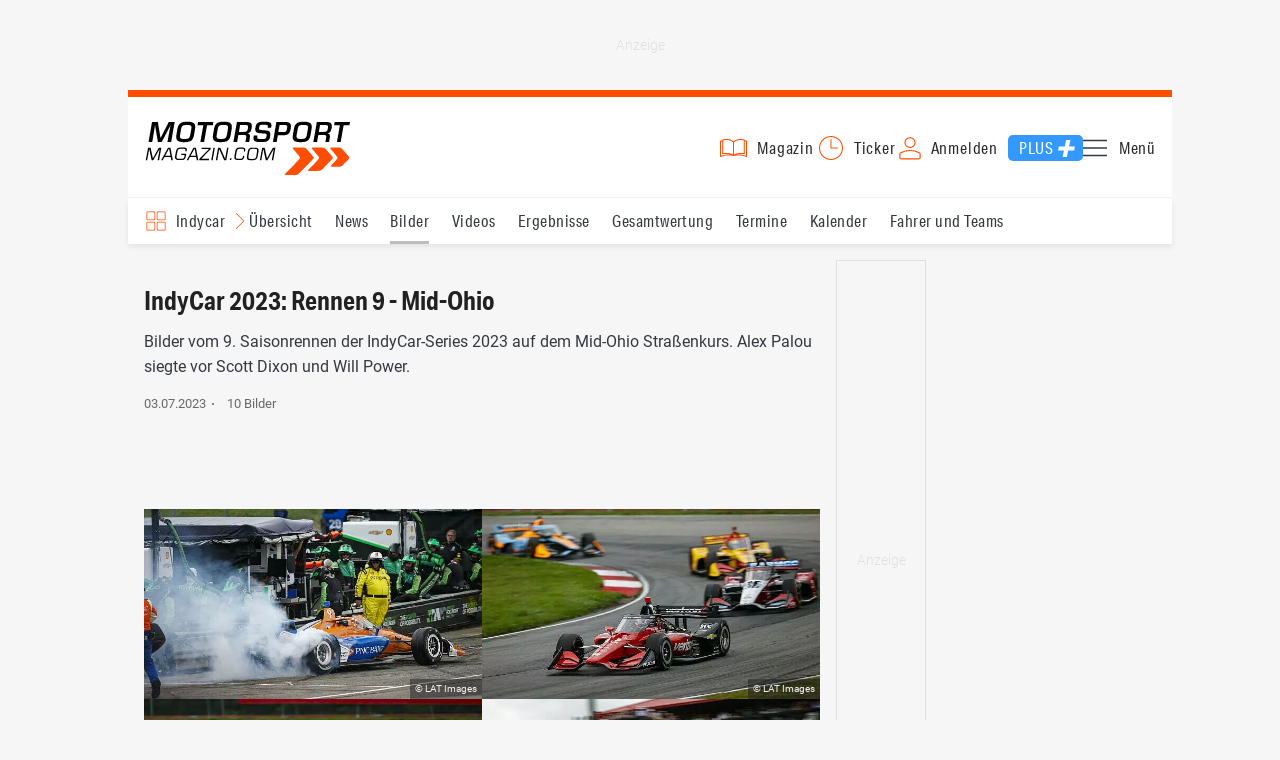

--- FILE ---
content_type: text/html; charset=utf-8
request_url: https://www.motorsport-magazin.com/indycar/bilder/indycar-2023-rennen-9-mid-ohio,17,5,0,30,22792,0.html
body_size: 15062
content:
<!DOCTYPE html><html lang="de" data-device-tpl="desktop"><head><meta charset="utf-8"><meta name="viewport" content="width=device-width, initial-scale=1, shrink-to-fit=no, viewport-fit=cover"><link rel="preconnect" href="https://www.motorsport-magazin.com"><link rel="preconnect" crossorigin href="https://cmp.motorsport-magazin.com"><link rel="preconnect" crossorigin href="https://tm.motorsport-magazin.com"><link rel="preconnect" crossorigin href="https://img.motorsport-magazin.com"><link rel="preconnect" crossorigin href="https://images.motorsport-magazin.com"><link rel="preconnect" crossorigin href="https://www.googletagmanager.com"><link rel="dns-prefetch" href="https://www.google-analytics.com"><link rel="dns-prefetch" href="https://www.googleadservices.com"><link rel="preconnect" crossorigin href="https://fonts.googleapis.com"><link rel="preconnect" crossorigin href="https://fonts.gstatic.com"><link rel="dns-prefetch" href="https://www.google.com"><link rel="dns-prefetch" href="https://www.google.de"><link rel="dns-prefetch" href="https://www.gstatic.com"><link rel="dns-prefetch" href="https://m.addthis.com"><link rel="dns-prefetch" href="https://s7.addthis.com"><link rel="dns-prefetch" href="https://static.cleverpush.com"><link rel="preconnect" crossorigin href="https://use.typekit.net"><link rel="preconnect" crossorigin href="https://p.typekit.net"><link rel="dns-prefetch" href="https://www.facebook.com"><link rel="preconnect" crossorigin href="https://connect.facebook.net"><link rel="preconnect" crossorigin href="https://cdn.jsdelivr.net"><link rel="preconnect" crossorigin href="https://platform-api.sharethis.com"><link rel="dns-prefetch" href="https://ads.motorsport-magazin.com"><link rel="preconnect" crossorigin href="https://securepubads.g.doubleclick.net"><link rel="preconnect" crossorigin href="https://tpc.googlesyndication.com"><link rel="dns-prefetch" href="https://pagead2.googlesyndication.com"><link rel="dns-prefetch" href="https://pubads.g.doubleclick.net"><link rel="dns-prefetch" href="https://stats.g.doubleclick.net"><link rel="dns-prefetch" href="https://sync.teads.tv"><link rel="dns-prefetch" href="https://a.teads.tv"><link rel="dns-prefetch" href="https://t.teads.tv"><link rel="dns-prefetch" href="https://z.moatads.com"><link rel="dns-prefetch" href="https://stpd.cloud"><link rel="dns-prefetch" href="https://js.adscale.de"><link rel="preload" as="font" type="font/woff2" href="/fonts/71475860589005d0fa3a58fab5019830.woff2" crossorigin><link rel="preload" as="font" type="font/woff2" href="/fonts/74a53f043fc5bff8692c0a3c43c10fe2.woff2" crossorigin><link rel="preload" as="font" type="font/woff2" href="/fonts/8597e098eba56d0e807d8e7b566aeb87.woff2" crossorigin><script type="speculationrules">{"prefetch":[{"source":"document","eagerness":"conservative"},{"where":{"selector_matches":"a:not([target=_blank]):not([rel~=nofollow]):not([href^=\"#\"]):not([href^=\"mailto:\"]):not([href^=\"tel:\"]):not([download])"},"eagerness":"moderate"}],"prerender":[{"where":{"selector_matches":"a:not([target=_blank]):not([rel~=nofollow]):not([href^=\"#\"]):not([href^=\"mailto:\"]):not([href^=\"tel:\"]):not([download])"},"eagerness":"conservative"}]}</script><style>/* * The Typekit service used to deliver this font or fonts for use on websites * is provided by Adobe and is subject to these Terms of Use * http://www.adobe.com/products/eulas/tou_typekit. For font license * information,see the list below. * * aktiv-grotesk-condensed:* - http://typekit.com/eulas/00000000000000003b9ad12a * - http://typekit.com/eulas/00000000000000003b9ad12d * - http://typekit.com/eulas/00000000000000003b9ad12e * * © 2009-2026 Adobe Systems Incorporated. All Rights Reserved. */ /*{"last_published":"2022-02-22 14:31:22 UTC"}*/ @font-face{font-family:"aktiv-grotesk-condensed";src:url("/fonts/71475860589005d0fa3a58fab5019830.woff2") format("woff2"),url("/fonts/7bb9015dfd1982b34f946b540067e4ad.woff") format("woff"),url("/fonts/14a2e092ba7999f1b9a346d1ec26c4f6.opentype") format("opentype");font-display:fallback;font-style:normal;font-weight:400;font-stretch:normal;}@font-face{font-family:"aktiv-grotesk-condensed";src:url("/fonts/74a53f043fc5bff8692c0a3c43c10fe2.woff2") format("woff2"),url("/fonts/ce5f61eea29b35b58e0fcdcef221fac7.woff") format("woff"),url("/fonts/dd6d4c25a8bf6686da52d70b03aa3641.opentype") format("opentype");font-display:fallback;font-style:normal;font-weight:500;font-stretch:normal;}@font-face{font-family:"aktiv-grotesk-condensed";src:url("/fonts/8597e098eba56d0e807d8e7b566aeb87.woff2") format("woff2"),url("/fonts/2d1b3ceb66ea6ddea4b69d3dc41f7ed0.woff") format("woff"),url("/fonts/de03c502e1b0a097ae36103cd0d1e391.opentype") format("opentype");font-display:fallback;font-style:normal;font-weight:700;font-stretch:normal;}.tk-aktiv-grotesk-condensed{font-family:"aktiv-grotesk-condensed",sans-serif;}/* roboto-300 - latin */ @font-face{font-family:'Roboto';font-style:normal;font-weight:300;font-display:fallback;src:url('/fonts/roboto/v29/roboto-v29-latin-300.woff2') format('woff2'),/* Chrome 26+,Opera 23+,Firefox 39+ */ url('/fonts/roboto/v29/roboto-v29-latin-300.woff') format('woff');/* Chrome 6+,Firefox 3.6+,IE 9+,Safari 5.1+ */}/* roboto-regular - latin */ @font-face{font-family:'Roboto';font-style:normal;font-weight:400;font-display:fallback;src:url('/fonts/roboto/v29/roboto-v29-latin-regular.woff2') format('woff2'),/* Chrome 26+,Opera 23+,Firefox 39+ */ url('/fonts/roboto/v29/roboto-v29-latin-regular.woff') format('woff');/* Chrome 6+,Firefox 3.6+,IE 9+,Safari 5.1+ */}/* roboto-500 - latin */ @font-face{font-family:'Roboto';font-style:normal;font-weight:500;font-display:fallback;src:url('/fonts/roboto/v29/roboto-v29-latin-500.woff2') format('woff2'),/* Chrome 26+,Opera 23+,Firefox 39+ */ url('/fonts/roboto/v29/roboto-v29-latin-500.woff') format('woff');/* Chrome 6+,Firefox 3.6+,IE 9+,Safari 5.1+ */}/* roboto-700 - latin */ @font-face{font-family:'Roboto';font-style:normal;font-weight:700;font-display:fallback;src:url('/fonts/roboto/v29/roboto-v29-latin-700.woff2') format('woff2'),/* Chrome 26+,Opera 23+,Firefox 39+ */ url('/fonts/roboto/v29/roboto-v29-latin-700.woff') format('woff');/* Chrome 6+,Firefox 3.6+,IE 9+,Safari 5.1+ */}</style><link rel="preload" as="script" href="https://cmp.motorsport-magazin.com/unified/wrapperMessagingWithoutDetection.js"><link rel="preload" as="script" href="https://tm.motorsport-magazin.com/gtm.js?id=GTM-5H8V9CX"><link rel="preload" as="style" href="/css/style.1765294065.css" fetchpriority="high"><link rel="preload" as="script" href="/js/msm.min.1769784413.js"><link rel="stylesheet" href="/css/style.1765294065.css" media="all"><link rel="preload" as="style" href="https://cdn.jsdelivr.net/gh/lipis/flag-icons@6.6.6/css/flag-icons.min.css"><link rel="stylesheet" href="https://cdn.jsdelivr.net/gh/lipis/flag-icons@6.6.6/css/flag-icons.min.css" media="print" onload="this.media='all'"><title>IndyCar 2023: Rennen 9 - Mid-Ohio</title><link rel="canonical" href="https://www.motorsport-magazin.com/indycar/bilder/indycar-2023-rennen-9-mid-ohio,17,5,0,30,22792,0.html"><meta name="language" content="de"><meta name="robots" content="index, follow, noarchive, noodp, max-snippet:-1, max-image-preview:large, max-video-preview:-1"><meta name="format-detection" content="telephone=no"><link rel="icon" type="image/png" href="/favicons/favicon-96x96.png" sizes="96x96" /><link rel="icon" type="image/svg+xml" href="/favicons/favicon.svg" /><link rel="shortcut icon" href="/favicons/favicon.ico" /><link rel="apple-touch-icon" sizes="180x180" href="/favicons/apple-touch-icon.png" /><meta name="apple-mobile-web-app-title" content="MSM" /><link rel="manifest" href="/favicons/site.webmanifest" /><meta property="og:locale" content="de_DE"><meta name="twitter:card" content="summary_large_image"><meta name="twitter:site" content="@MSM_Online"><meta property="twitter:url" content="https://www.motorsport-magazin.com/indycar/bilder/indycar-2023-rennen-9-mid-ohio,17,5,0,30,22792,0.html"><meta property="article:publisher" content="https://www.facebook.com/motorsportmagazin/" /><meta property="og:site_name" content="Motorsport-Magazin.com"><meta property="og:type" content="website"><meta property="og:title" content="IndyCar 2023: Rennen 9 - Mid-Ohio"><meta property="og:url" content="https://www.motorsport-magazin.com/indycar/bilder/indycar-2023-rennen-9-mid-ohio,17,5,0,30,22792,0.html"><meta name="twitter:title" content="IndyCar 2023: Rennen 9 - Mid-Ohio"><meta name="description" content="Bilder vom 9. Saisonrennen der IndyCar-Series 2023 auf dem Mid-Ohio Straßenkurs. Alex Palou siegte vor Scott Dixon und Will Power."><meta name="twitter:image" content="https://images.motorsport-magazin.com/images/1200/627/q_80/n_fb/1051535.jpg"><meta property="og:image" content="https://images.motorsport-magazin.com/images/1200/627/q_80/n_fb/1051535.jpg"><meta property="og:image:secure_url" content="https://images.motorsport-magazin.com/images/1200/627/q_80/n_fb/1051535.jpg"><meta property="og:image:type" content="image/jpeg"><meta property="og:image:width" content="1200"><meta property="og:image:height" content="627"><meta property="og:description" content="Bilder vom 9. Saisonrennen der IndyCar-Series 2023 auf dem Mid-Ohio Straßenkurs. Alex Palou siegte vor Scott Dixon und Will Power."><meta name="twitter:description" content="Bilder vom 9. Saisonrennen der IndyCar-Series 2023 auf dem Mid-Ohio Straßenkurs. Alex Palou siegte vor Scott Dixon und Will Power."><meta property="article:author" content="https://www.facebook.com/motorsportmagazin"><meta name="author" content="Motorsport-Magazin.com"><meta property="article:published_time" content="2023-07-03T13:10:00+02:00"><meta name="keywords" content=""><meta name="google-site-verification" content="CriDC1-Nf66adBHm1o_Qf5YORWCoZVD3zhDZ_7H4seA"><meta name="google-site-verification" content="kQQKm-QbZYTRyVdFPAN16mRMJuOuNX2sRbJusyGku2s"><meta name="p:domain_verify" content="a0bf20662530e66e8716f9dec19bc52a"><meta name="verify-v1" content="ApjIGckfE8tjwzpWqelsHBbSWr05r1HZf3yxFJoWuyw="><meta property="fb:admins" content="1110738559"><meta property="fb:page_id" content="60543959122"><meta property="fb:pages" content="60543959122"><script type="application/ld+json">{ "@context": "http://schema.org", "@type": "BreadcrumbList", "itemListElement": [ { "@type": "ListItem", "position": 1, "item": { "@id": "https://www.motorsport-magazin.com", "name": "Motorsport-Magazin.com" } }, { "@type": "ListItem", "position": 2, "item": { "@id": "https://www.motorsport-magazin.com/indycar/", "name": "IndyCar" } }, { "@type": "ListItem", "position": 3, "item": { "@id": "https://www.motorsport-magazin.com/indycar/bilder.html", "name": "Bilder" } } ]
}</script><style>div[id*="sp_message_container"]{height:100vh !important;width:100vw !important;overflow:hidden !important;transform:translateZ(0) !important;will-change:auto !important;}div[id*="sp_message_container"] iframe{height:100vh !important;width:100vw !important;border:0 none !important;transform:translateZ(0) !important;will-change:auto !important;}div[id*="sp_message_container"] div{max-height:100vh !important;height:100vh !important;overflow:auto !important;transform:translateZ(0) !important;will-change:auto !important;}</style><style>/* U-Shape / Desktop:Skin,Header,Nav – Auslieferung per minify_css() */ /* ad-top-skin standardmäßig unsichtbar,0×0 – erst ab U-Shape-Breakpoint anzeigen */ #page .ad-top-skin{display:none;width:0;height:0;overflow:hidden;visibility:hidden;margin:0;padding:0;grid-area:skin;}:root{--ushapeMinWidth:64em;}@media (min-width:64em){:root{--scroll-top-pos:0;}#page > header{grid-area:header;position:relative;}#page > header,#page > nav{max-width:1044px;margin-left:-1rem;justify-self:left;}#page > header .wrapper,#page > nav .wrapper{max-width:1044px;}#page > nav{position:sticky;transition:background-color 0.25s ease,color 0.25s ease;display:flex;}#page > nav.nav-invert{background-color:var(--main-color);color:var(--white);}#page > nav[data-scroll=down],#page > nav[data-scroll=up],#page > nav[data-scroll=fixed]{border-top:none;}#page > nav .wrapper .main a:not(.drop),#page > nav .wrapper .main span:not(.drop),#page > nav .wrapper #menu-dropdown{transition:color 0.25s ease;}#page > nav.nav-invert .wrapper .main a:not(.drop),#page > nav.nav-invert .wrapper .main span:not(.drop),#page > nav.nav-invert .wrapper #menu-dropdown{color:var(--white);}#page > nav .wrapper .main a:not(.drop).active::after,#page > nav .wrapper .main a:not(.drop):hover::after{transition:background-color 0.25s ease;}#page > nav.nav-invert .wrapper .main a.active:not(.drop)::after,#page > nav.nav-invert .wrapper .main a:hover:not(.drop)::after{background-color:var(--white);}#page > nav .wrapper #menu-dropdown::after{transition:background-image 0.25s ease;}#page > nav.nav-invert .wrapper #menu-dropdown::after{background-image:url("data:image/svg+xml,%3Csvg xmlns='http://www.w3.org/2000/svg' viewBox='0 0 64 64'%3E%3Cpath d='M54.921 20.2969a.9992.9992 0 0 0-.9208-.6109l-44 .0005c-.4019 0-.7647.2407-.9214.6109a1.0005 1.0005 0 0 0 .2046 1.0864l22 22.6274a1.0002 1.0002 0 0 0 1.4336 0l22-22.6279a1.0005 1.0005 0 0 0 .204-1.0864z' fill='%23FFFFFF'/%3E%3C/svg%3E");}#page > section.sidebar-left,#page > section.sidebar-right{top:62px;}#page > nav[data-scroll=down]{top:0;}#page > nav .wrapper #channel-selection{transition:background-image 0.25s ease,color 0.25s ease;background-color:transparent;}#page > nav.nav-invert .wrapper #channel-selection{background-image:url("data:image/svg+xml,%3Csvg xmlns='http://www.w3.org/2000/svg' viewBox='0 0 60 60'%3E%3Cpath d='M9 28h16c1.6543 0 3-1.3457 3-3V9c0-1.6543-1.3457-3-3-3H9C7.3457 6 6 7.3457 6 9v16c0 1.6543 1.3457 3 3 3zM8 9c0-.5513.4487-1 1-1h16c.5513 0 1 .4487 1 1v16c0 .5513-.4487 1-1 1H9c-.5513 0-1-.4487-1-1zm43-3H35c-1.6543 0-3 1.3457-3 3v16c0 1.6543 1.3457 3 3 3h16c1.6543 0 3-1.3457 3-3V9c0-1.6543-1.3457-3-3-3zm1 19c0 .5513-.4487 1-1 1H35c-.5513 0-1-.4487-1-1V9c0-.5513.4487-1 1-1h16c.5513 0 1 .4487 1 1zM9 54h16c1.6543 0 3-1.3457 3-3V35c0-1.6543-1.3457-3-3-3H9c-1.6543 0-3 1.3457-3 3v16c0 1.6543 1.3457 3 3 3zM8 35c0-.5513.4487-1 1-1h16c.5513 0 1 .4487 1 1v16c0 .5513-.4487 1-1 1H9c-.5513 0-1-.4487-1-1zm43-3H35c-1.6543 0-3 1.3457-3 3v16c0 1.6543 1.3457 3 3 3h16c1.6543 0 3-1.3457 3-3V35c0-1.6543-1.3457-3-3-3zm1 19c0 .5513-.4487 1-1 1H35c-.5513 0-1-.4487-1-1V35c0-.5513.4487-1 1-1h16c.5513 0 1 .4487 1 1z' fill='%23FFFFFF'/%3E%3C/svg%3E");color:#fff;}#page > nav .wrapper #channel-selection::before{transition:background-image 0.25s ease;}#page > nav.nav-invert .wrapper #channel-selection::before{background-image:url("data:image/svg+xml,%3Csvg xmlns='http://www.w3.org/2000/svg' viewBox='0 0 490.8 490.8'%3E%3Cpath d='M128.133 490.68a10.667 10.667 0 0 1-7.552-18.219l227.136-227.115L120.581 18.232c-4.171-4.171-4.171-10.933 0-15.104 4.171-4.171 10.933-4.171 15.104 0l234.667 234.667c4.164 4.165 4.164 10.917 0 15.083L135.685 487.544a10.663 10.663 0 0 1-7.552 3.136z' fill='%23FFFFFF'/%3E%3C/svg%3E");}#page .ad-top-skin{display:block;width:auto;height:auto;overflow:visible;visibility:visible;}#page .ad-top-skin > .ad-zone{margin-top:0;margin-bottom:0;}#page .ad-top-skin > .ad-zone::before{border:none;}#page{grid-template-columns:minmax(0,100%) 676px minmax(316px,100%);grid-template-areas:"skin skin skin" ". header header" ". nav nav" ". ad-top ad-top" "sidebar-left main sidebar-right" ". footer .";}}</style><style>#collection-component-1731340270918 { height: 450px; overflow: auto; margin-bottom: 1.5rem; }</style><script>function _typeof(t){return(_typeof="function"==typeof Symbol&&"symbol"==typeof Symbol.iterator?function(t){return typeof t}:function(t){return t&&"function"==typeof Symbol&&t.constructor===Symbol&&t!==Symbol.prototype?"symbol":typeof t})(t)}!function(){var t=function(){var t,e,o=[],n=window,r=n;for(;r;){try{if(r.frames.__tcfapiLocator){t=r;break}}catch(t){}if(r===n.top)break;r=n.parent}t||(!function t(){var e=n.document,o=!!n.frames.__tcfapiLocator;if(!o)if(e.body){var r=e.createElement("iframe");r.style.cssText="display:none",r.name="__tcfapiLocator",e.body.appendChild(r)}else setTimeout(t,5);return!o}(),n.__tcfapi=function(){for(var t=arguments.length,n=new Array(t),r=0;r<t;r++)n[r]=arguments[r];if(!n.length)return o;"setGdprApplies"===n[0]?n.length>3&&2===parseInt(n[1],10)&&"boolean"==typeof n[3]&&(e=n[3],"function"==typeof n[2]&&n[2]("set",!0)):"ping"===n[0]?"function"==typeof n[2]&&n[2]({gdprApplies:e,cmpLoaded:!1,cmpStatus:"stub"}):o.push(n)},n.addEventListener("message",(function(t){var e="string"==typeof t.data,o={};if(e)try{o=JSON.parse(t.data)}catch(t){}else o=t.data;var n="object"===_typeof(o)?o.__tcfapiCall:null;n&&window.__tcfapi(n.command,n.version,(function(o,r){var a={__tcfapiReturn:{returnValue:o,success:r,callId:n.callId}};t&&t.source&&t.source.postMessage&&t.source.postMessage(e?JSON.stringify(a):a,"*")}),n.parameter)}),!1))};"undefined"!=typeof module?module.exports=t:t()}();const d=document,w=window;var dataLayer=[{'ivw_cp': 'mix-bilder'}];let isUTM=!1;const ready=async t=>{"loading"!=d.readyState?t():d.addEventListener?d.addEventListener("DOMContentLoaded",t):d.attachEvent("onreadystatechange",function(){"complete"==d.readyState&&t()})},isEmpty=t=>null==t||""===t||!1===t||"false"==t,gCV=async t=>{const e=d.cookie.match("(^|;)\\s*"+t+"\\s*=\\s*([^;]+)");return e?e.pop():""},sL=async(t,e,n,a,o)=>{const s=d.head||d.getElementsByTagName("head")[0];let i=d.createElement("script");i.type="text/javascript",i.src=t,n&&(i.id=n),e&&(i.async=!0),a&&(i.defer=!0),"function"==typeof o&&(i.onload=o),s.appendChild(i)},eURIC=t=>""!=t?encodeURIComponent(t):"",dURIC=t=>""!=t?decodeURIComponent(t):"",sCV=async(t,e,n)=>{let a="";if(n){let t=new Date;t.setTime(t.getTime()+Math.round(24*n*60*60*1e3)),a="; expires="+t.toUTCString()}d.cookie=t+"="+(e||"")+a+"; path=/; domain=.motorsport-magazin.com"},utmQuery=dURIC(window.location.search.substring(1)),utmVariables=utmQuery.split("&"),utmParams=["utm_source","utm_medium","utm_campaign","utm_content","utm_term","utm_adwords","_adwords","adwords","gclid","utmads"],getUTMValue=async t=>{let e,n;for(n=0;n<utmVariables.length;n++)if((e=utmVariables[n].split("="))[0]===t)return null===e[1]?null:e[1]},valueExists=async t=>null!==t&&""!==t&&void 0!==t;utmParams.forEach(t=>{let e;getUTMValue(t).then(t=>valueExists(e=t)).then(n=>{n&&(isUTM=!0,sCV(t,e,1/24))}),gCV(t).then(t=>valueExists(t)).then(t=>{t&&(isUTM=!0)})}),window.nonIabVendorConsents=[],window.nonIabPurposeConsents=[],window._sp_queue=[],window._sp_={config:{accountId:1514,baseEndpoint:"https://cmp.motorsport-magazin.com",gdpr:{},targetingParams:{subscribed:false}}},sL("https://cmp.motorsport-magazin.com/unified/wrapperMessagingWithoutDetection.js",!0);</script><script>ready(function() { (function(w,d,s,l,i){w[l]=w[l]||[];w[l].push({'gtm.start':new Date().getTime(),event:'gtm.js'});var f=d.getElementsByTagName(s)[0],j=d.createElement(s),dl=l!='dataLayer'?'&l='+l:'';j.defer=true;j.src='https://tm.motorsport-magazin.com/gtm.js?id='+i+dl;f.parentNode.insertBefore(j,f);})(window,document,'script','dataLayer','GTM-5H8V9CX'); });</script><script>window.loadGPT = function(){ sL("https://securepubads.g.doubleclick.net/tag/js/gpt.js", true); sL("https://stpd.cloud/saas/6468", true); };</script><script>let GAMslots={};stpd=window.stpd||{que:[]};window.googletag=window.googletag||{cmd:[]},googletag.cmd.push(function(){GAMslots['div-gpt-ad-header-2-skin-desktop'] = googletag.defineSlot('/23026833175/header-2-skin', ['fluid', [1044, 90]], 'div-gpt-ad-header-2-skin-desktop').addService(googletag.pubads());GAMslots['div-gpt-ad-1645456296436-0'] = googletag.defineSlot('/23026833175/side-right-desktop', ['fluid', [300,600],[336,600],[300,250],[336,336],[320,320],[336,280]], 'div-gpt-ad-1645456296436-0').addService(googletag.pubads());GAMslots['div-gpt-ad-1669193967015-0'] = googletag.defineSlot('/23026833175/werbeplayer', ['fluid', [450, 253]], 'div-gpt-ad-1669193967015-0').addService(googletag.pubads());GAMslots['div-gpt-ad-1645459952423-0'] = googletag.defineSlot('/23026833175/content-1-desktop', ['fluid', [300,250],[336,336],[320,320],[336,280]], 'div-gpt-ad-1645459952423-0').addService(googletag.pubads());GAMslots['div-gpt-ad-1645459999838-0'] = googletag.defineSlot('/23026833175/content-2-desktop', ['fluid', [300,600],[336,600],[300,250],[336,336],[320,320],[336,280]], 'div-gpt-ad-1645459999838-0').addService(googletag.pubads());GAMslots['div-gpt-ad-1645464083471-0'] = googletag.defineSlot('/23026833175/content-3-desktop', ['fluid', [300,250],[336,336],[320,320],[336,280]], 'div-gpt-ad-1645464083471-0').addService(googletag.pubads());GAMslots['div-gpt-ad-1645464117460-0'] = googletag.defineSlot('/23026833175/content-4-desktop', ['fluid', [300,600],[336,600],[300,250],[336,336],[320,320],[336,280]], 'div-gpt-ad-1645464117460-0').addService(googletag.pubads());GAMslots['div-gpt-ad-1645464162910-0'] = googletag.defineSlot('/23026833175/content-5-desktop', ['fluid', [300,250],[336,336],[320,320],[336,280]], 'div-gpt-ad-1645464162910-0').addService(googletag.pubads());googletag.pubads().disableInitialLoad();googletag.pubads().enableSingleRequest();googletag.enableServices();});</script><script>const loadST=()=>{};</script></head><body><noscript><iframe src="https://tm.motorsport-magazin.com/ns.html?id=GTM-5H8V9CX" height="0" width="0" style="display:none;visibility:hidden"></iframe></noscript><div id="page" data-page="163"><section class="ad-top-skin" id="skin-ushape"><div id="div-gpt-ad-header-2-skin-desktop" class="ad-zone lazy-ad-zone" style="min-width: 1044px; min-height: 90px"></div></section><header><section class="visually-hidden" id="accessibility-info" aria-labelledby="accessibility-heading" role="complementary" aria-label="Tastatur-Navigation für Barrierefreiheit"> <strong id="accessibility-heading">Tastatur-Navigation</strong> <p>Nutzen Sie die folgenden Tastenkombinationen für schnelle Navigation:</p> <nav aria-label="Skiplink (nur Screenreader)" class="visually-hidden"> <a href="#content">Zum Hauptinhalt springen</a> </nav> <nav aria-label="Accesskey-Navigation" role="navigation"> <ul> <li><strong>Windows (Chrome/Edge):</strong> <kbd>Alt+1</kbd> | <strong>Windows (Firefox):</strong> <kbd>Alt+Shift+1</kbd> | <strong>Mac (Chrome/Safari):</strong> <kbd>Ctrl+Option+1</kbd> | <strong>Mac (Firefox):</strong> <kbd>Ctrl+1</kbd> - Logo-Link zur Startseite springen</li> <li><strong>Windows (Chrome/Edge):</strong> <kbd>Alt+M</kbd> | <strong>Windows (Firefox):</strong> <kbd>Alt+Shift+M</kbd> | <strong>Mac (Chrome/Safari):</strong> <kbd>Ctrl+Option+M</kbd> | <strong>Mac (Firefox):</strong> <kbd>Ctrl+M</kbd> - Hauptmenü öffnen</li> <li><strong>Windows (Chrome/Edge):</strong> <kbd>Alt+2</kbd> | <strong>Windows (Firefox):</strong> <kbd>Alt+Shift+2</kbd> | <strong>Mac (Chrome/Safari):</strong> <kbd>Ctrl+Option+2</kbd> | <strong>Mac (Firefox):</strong> <kbd>Ctrl+2</kbd> - Hauptmenü fokussieren</li> <li><strong>Windows (Chrome/Edge):</strong> <kbd>Alt+S</kbd> | <strong>Windows (Firefox):</strong> <kbd>Alt+Shift+S</kbd> | <strong>Mac (Chrome/Safari):</strong> <kbd>Ctrl+Option+S</kbd> | <strong>Mac (Firefox):</strong> <kbd>Ctrl+S</kbd> - Suchformular fokussieren (nur nach <kbd>Alt+M</kbd>)</li> <li><strong>Windows (Chrome/Edge):</strong> <kbd>Alt+R</kbd> | <strong>Windows (Firefox):</strong> <kbd>Alt+Shift+R</kbd> | <strong>Mac (Chrome/Safari):</strong> <kbd>Ctrl+Option+R</kbd> | <strong>Mac (Firefox):</strong> <kbd>Ctrl+R</kbd> - Rennserien-Auswahl öffnen</li> <li><strong>Windows (Chrome/Edge):</strong> <kbd>Alt+3</kbd> | <strong>Windows (Firefox):</strong> <kbd>Alt+Shift+3</kbd> | <strong>Mac (Chrome/Safari):</strong> <kbd>Ctrl+Option+3</kbd> | <strong>Mac (Firefox):</strong> <kbd>Ctrl+3</kbd> - Rennserien-Auswahlliste fokussieren</li> <li><strong>Windows (Chrome/Edge):</strong> <kbd>Alt+L</kbd> | <strong>Windows (Firefox):</strong> <kbd>Alt+Shift+L</kbd> | <strong>Mac (Chrome/Safari):</strong> <kbd>Ctrl+Option+L</kbd> | <strong>Mac (Firefox):</strong> <kbd>Ctrl+L</kbd> - Login-Bereich</li> <li><strong>Windows (Chrome/Edge):</strong> <kbd>Alt+N</kbd> | <strong>Windows (Firefox):</strong> <kbd>Alt+Shift+N</kbd> | <strong>Mac (Chrome/Safari):</strong> <kbd>Ctrl+Option+N</kbd> | <strong>Mac (Firefox):</strong> <kbd>Ctrl+N</kbd> - Newsletter-Bereich (lädt Formular)</li> <li><strong>Windows (Chrome/Edge):</strong> <kbd>Alt+F</kbd> | <strong>Windows (Firefox):</strong> <kbd>Alt+Shift+F</kbd> | <strong>Mac (Chrome/Safari):</strong> <kbd>Ctrl+Option+F</kbd> | <strong>Mac (Firefox):</strong> <kbd>Ctrl+F</kbd> - Footer-Bereich</li> <li><strong>Windows (Chrome/Edge):</strong> <kbd>Alt+T</kbd> | <strong>Windows (Firefox):</strong> <kbd>Alt+Shift+T</kbd> | <strong>Mac (Chrome/Safari):</strong> <kbd>Ctrl+Option+T</kbd> | <strong>Mac (Firefox):</strong> <kbd>Ctrl+T</kbd> - Social Media Links</li> <li><strong>Windows (Chrome/Edge):</strong> <kbd>Alt+B</kbd> | <strong>Windows (Firefox):</strong> <kbd>Alt+Shift+B</kbd> | <strong>Mac (Chrome/Safari):</strong> <kbd>Ctrl+Option+B</kbd> | <strong>Mac (Firefox):</strong> <kbd>Ctrl+B</kbd> - Breadcrumb-Navigation</li> <li><strong>Windows (Chrome/Edge):</strong> <kbd>Alt+7</kbd> | <strong>Windows (Firefox):</strong> <kbd>Alt+Shift+7</kbd> | <strong>Mac (Chrome/Safari):</strong> <kbd>Ctrl+Option+7</kbd> | <strong>Mac (Firefox):</strong> <kbd>Ctrl+7</kbd> - Zum Hauptinhalt springen</li> </ul> </nav> <nav aria-label="Video-spezifische Accesskeys" role="navigation"> <h3>Video-Bereiche:</h3> <ul> <li><strong>Windows (Chrome/Edge):</strong> <kbd>Alt+P</kbd> | <strong>Windows (Firefox):</strong> <kbd>Alt+Shift+P</kbd> | <strong>Mac (Chrome/Safari):</strong> <kbd>Ctrl+Option+P</kbd> | <strong>Mac (Firefox):</strong> <kbd>Ctrl+P</kbd> - Video-Player</li> <li><strong>Windows (Chrome/Edge):</strong> <kbd>Alt+J</kbd> | <strong>Windows (Firefox):</strong> <kbd>Alt+Shift+J</kbd> | <strong>Mac (Chrome/Safari):</strong> <kbd>Ctrl+Option+J</kbd> | <strong>Mac (Firefox):</strong> <kbd>Ctrl+J</kbd> - Video-Navigation</li> <li><strong>Windows (Chrome/Edge):</strong> <kbd>Alt+C</kbd> | <strong>Windows (Firefox):</strong> <kbd>Alt+Shift+C</kbd> | <strong>Mac (Chrome/Safari):</strong> <kbd>Ctrl+Option+C</kbd> | <strong>Mac (Firefox):</strong> <kbd>Ctrl+C</kbd> - Video-Kommentare</li> </ul> </nav> </section><div class="wrapper"><a href="/" title="Motorsport-Magazin.com" class="logo" accesskey="1">Motorsport-Magazin.com</a><div><span class="lmsk" id="magazin" data-lmsk="aHR0cHM6Ly9hYm8ubW90b3JzcG9ydC1tYWdhemluLmNvbS9iZXN0ZWxsZW4uaHRtbD9tc21fdmFsaWRfdXJsPTE=" title="Magazin bestellen">Magazin</span><a href="/neueste-artikel.html" id="update" title="Newsticker">Ticker</a><span data-login="false" data-login-text="Mein Konto" id="login" class="user-login" title="Anmelden" accesskey="L">Anmelden</span><a href="https://mein.motorsport-magazin.com/plus" data-login-type="existing" id="plus" title="Motorsport-Magazin.com Plus">Plus</a><span class="menu-toggle-btn" role="button" tabindex="0" aria-expanded="false" aria-controls="menu" aria-label="Hauptmenü öffnen" title="Hauptmenü öffnen" accesskey="M">Menü</span></div></div></header><nav aria-label="Bereichsnavigation" role="navigation"><div id="channel-nav" class="wrapper"><input type="checkbox" id="channel-selection-toggle" data-current-channel-id="19" /><label for="channel-selection-toggle" id="channel-selection" accesskey="R" aria-label="Rennserien-Auswahl öffnen: Indycar">Indycar</label><div class="main"><a href="/indycar/" title="Indycar Übersicht">Übersicht</a><a href="/indycar/news.html" title="Indycar News">News</a><a href="/indycar/bilder.html" title="Indycar Bilder" class="active" aria-current="page">Bilder</a><a href="/indycar/videos.html" title="Indycar Videos">Videos</a><a href="/indycar/ergebnisse-2025.html" title="Indycar Ergebnisse">Ergebnisse</a><a href="/indycar/gesamtwertung-2025.html" title="Indycar Gesamtwertung">Gesamtwertung</a><a href="/indycar/termine-heute-aktuell-zukunft.html" title="Indycar Termine">Termine</a><a href="/indycar/rennkalender-2026.html" title="Indycar Kalender">Kalender</a><a href="/indycar/fahrer-teams-2025.html" title="Indycar Fahrer und Teams">Fahrer und Teams</a></div><span id="menu-dropdown">mehr</span><div id="channel-selection-list" class="dropdown-content" accesskey="3" aria-label="Rennserien-Auswahlliste" role="listbox"><a href="/" rel="nofollow" title="Startseite">Startseite</a><a href="/formel1/" title="Formel 1">Formel 1</a><a href="/motorrad/" title="Motorrad GP">Motorrad GP</a><a href="/dtm/" title="DTM">DTM</a><a href="/wec-langstrecken-wm/" title="WEC">WEC</a><a href="/formele/" title="Formel E">Formel E</a><a href="/motorsport/" title="Mehr Motorsport">Mehr Motorsport</a><a href="/auto-tuning/" title="Auto und Mobilität">Auto und Mobilität</a><a href="/sportwagen/" title="Sportwagen">Sportwagen</a><a href="/nascar/" title="NASCAR">NASCAR</a><a href="/formelsport/" title="Formelsport">Formelsport</a><a href="/formel2/" title="Formel 2">Formel 2</a><a href="/formel3/" title="Formel 3">Formel 3</a><a href="/24h-stunden-le-mans/" title="24h Le Mans">24h Le Mans</a><a href="/24h-stunden-nuerburgring/" title="24h Nürburgring">24h Nürburgring</a><a href="/motogp/" title="MotoGP">MotoGP</a><a href="/superbike/" title="Superbike WSBK">Superbike WSBK</a><a href="/moto2/" title="Moto2">Moto2</a><a href="/moto3/" title="Moto3">Moto3</a><a href="/motoe/" title="MotoE">MotoE</a><a href="/gt-world-challenge/" title="GT World Challenge">GT World Challenge</a><a href="/adac-gt-masters/" title="GT Masters">GT Masters</a><a href="/us-racing/" title="US-Racing">US-Racing</a><a href="/indycar/" title="Indycar" class="active" aria-current="page">Indycar</a><a href="/nls/" title="NLS">NLS</a><a href="/rallye/" title="Rallye">Rallye</a><a href="/dakar/" title="Dakar Rallye">Dakar Rallye</a><a href="/esports/" title="eSports und Games">eSports und Games</a><a href="https://www.motorsport-magazin.com/themen.html" title="Themen A-Z">Themen A-Z</a></div></div></nav><section class="ad-top"></section><main id="content" accesskey="7"><article class="details-content" id="gallery-overview"><header><h1>IndyCar 2023: Rennen 9 - Mid-Ohio</h1><p class="teaser">Bilder vom 9. Saisonrennen der IndyCar-Series 2023 auf dem Mid-Ohio Straßenkurs. Alex Palou siegte vor Scott Dixon und Will Power.</p><p class="content-infos"><time datetime="2023-07-03T13:10:00+02:00">03.07.2023</time><span class="info-separator"></span>10 Bilder</p><div class="sharethis-inline-share-buttons"></div></header><section class="image-list"><picture data-image-id="1051535" data-pos="1" data-copy="LAT Images"><source srcset="https://images.motorsport-magazin.com/images/320/180/q_80/1051535.webp 320w, https://images.motorsport-magazin.com/images/640/360/q_80/1051535.webp 640w, https://images.motorsport-magazin.com/images/960/540/q_80/1051535.webp 960w" sizes="50vw" type="image/webp"><source srcset="https://images.motorsport-magazin.com/images/320/180/q_80/1051535.jpg 320w, https://images.motorsport-magazin.com/images/640/360/q_80/1051535.jpg 640w, https://images.motorsport-magazin.com/images/960/540/q_80/1051535.jpg 960w" sizes="50vw" type="image/jpeg"><img class="detail-view" loading="eager" decoding="async" fetchpriority="high" src="https://images.motorsport-magazin.com/images/160/90/q_80/1051535.jpg" srcset="https://images.motorsport-magazin.com/images/320/180/q_80/1051535.jpg 320w, https://images.motorsport-magazin.com/images/640/360/q_80/1051535.jpg 640w, https://images.motorsport-magazin.com/images/960/540/q_80/1051535.jpg 960w" sizes="50vw" width="160" height="90" alt="Foto: LAT Images" title="Foto: LAT Images" data-detail-url="/indycar/bilder/indycar-2023-rennen-9-mid-ohio,17,5,0,30,22792,1051535.html" data-pos="1"></picture><picture data-image-id="1051534" data-pos="2" data-copy="LAT Images"><source srcset="https://images.motorsport-magazin.com/images/320/180/q_80/1051534.webp 320w, https://images.motorsport-magazin.com/images/640/360/q_80/1051534.webp 640w, https://images.motorsport-magazin.com/images/960/540/q_80/1051534.webp 960w" sizes="50vw" type="image/webp"><source srcset="https://images.motorsport-magazin.com/images/320/180/q_80/1051534.jpg 320w, https://images.motorsport-magazin.com/images/640/360/q_80/1051534.jpg 640w, https://images.motorsport-magazin.com/images/960/540/q_80/1051534.jpg 960w" sizes="50vw" type="image/jpeg"><img class="detail-view" loading="eager" decoding="async" fetchpriority="high" src="https://images.motorsport-magazin.com/images/160/90/q_80/1051534.jpg" srcset="https://images.motorsport-magazin.com/images/320/180/q_80/1051534.jpg 320w, https://images.motorsport-magazin.com/images/640/360/q_80/1051534.jpg 640w, https://images.motorsport-magazin.com/images/960/540/q_80/1051534.jpg 960w" sizes="50vw" width="160" height="90" alt="Foto: LAT Images" title="Foto: LAT Images" data-detail-url="/indycar/bilder/indycar-2023-rennen-9-mid-ohio,17,5,0,30,22792,1051534.html" data-pos="2"></picture><picture data-image-id="1051533" data-pos="3" data-copy="LAT Images"><source srcset="https://images.motorsport-magazin.com/images/320/180/q_80/1051533.webp 320w, https://images.motorsport-magazin.com/images/640/360/q_80/1051533.webp 640w, https://images.motorsport-magazin.com/images/960/540/q_80/1051533.webp 960w" sizes="50vw" type="image/webp"><source srcset="https://images.motorsport-magazin.com/images/320/180/q_80/1051533.jpg 320w, https://images.motorsport-magazin.com/images/640/360/q_80/1051533.jpg 640w, https://images.motorsport-magazin.com/images/960/540/q_80/1051533.jpg 960w" sizes="50vw" type="image/jpeg"><img class="detail-view" loading="eager" decoding="async" fetchpriority="high" src="https://images.motorsport-magazin.com/images/160/90/q_80/1051533.jpg" srcset="https://images.motorsport-magazin.com/images/320/180/q_80/1051533.jpg 320w, https://images.motorsport-magazin.com/images/640/360/q_80/1051533.jpg 640w, https://images.motorsport-magazin.com/images/960/540/q_80/1051533.jpg 960w" sizes="50vw" width="160" height="90" alt="Foto: LAT Images" title="Foto: LAT Images" data-detail-url="/indycar/bilder/indycar-2023-rennen-9-mid-ohio,17,5,0,30,22792,1051533.html" data-pos="3"></picture><picture data-image-id="1051532" data-pos="4" data-copy="LAT Images"><source srcset="https://images.motorsport-magazin.com/images/320/180/q_80/1051532.webp 320w, https://images.motorsport-magazin.com/images/640/360/q_80/1051532.webp 640w, https://images.motorsport-magazin.com/images/960/540/q_80/1051532.webp 960w" sizes="50vw" type="image/webp"><source srcset="https://images.motorsport-magazin.com/images/320/180/q_80/1051532.jpg 320w, https://images.motorsport-magazin.com/images/640/360/q_80/1051532.jpg 640w, https://images.motorsport-magazin.com/images/960/540/q_80/1051532.jpg 960w" sizes="50vw" type="image/jpeg"><img class="detail-view" loading="eager" decoding="async" fetchpriority="high" src="https://images.motorsport-magazin.com/images/160/90/q_80/1051532.jpg" srcset="https://images.motorsport-magazin.com/images/320/180/q_80/1051532.jpg 320w, https://images.motorsport-magazin.com/images/640/360/q_80/1051532.jpg 640w, https://images.motorsport-magazin.com/images/960/540/q_80/1051532.jpg 960w" sizes="50vw" width="160" height="90" alt="Foto: LAT Images" title="Foto: LAT Images" data-detail-url="/indycar/bilder/indycar-2023-rennen-9-mid-ohio,17,5,0,30,22792,1051532.html" data-pos="4"></picture><div class="ad-wrapper"><div id="div-gpt-ad-1669193967015-0" class="ad-zone lazy-ad-zone sticky" style="min-width: 450px; min-height: 253px"></div></div><picture data-image-id="1051531" data-pos="5" data-copy="LAT Images"><source srcset="https://images.motorsport-magazin.com/images/320/180/q_80/1051531.webp 320w, https://images.motorsport-magazin.com/images/640/360/q_80/1051531.webp 640w, https://images.motorsport-magazin.com/images/960/540/q_80/1051531.webp 960w" sizes="50vw" type="image/webp"><source srcset="https://images.motorsport-magazin.com/images/320/180/q_80/1051531.jpg 320w, https://images.motorsport-magazin.com/images/640/360/q_80/1051531.jpg 640w, https://images.motorsport-magazin.com/images/960/540/q_80/1051531.jpg 960w" sizes="50vw" type="image/jpeg"><img class="detail-view" loading="eager" decoding="async" fetchpriority="high" src="https://images.motorsport-magazin.com/images/160/90/q_80/1051531.jpg" srcset="https://images.motorsport-magazin.com/images/320/180/q_80/1051531.jpg 320w, https://images.motorsport-magazin.com/images/640/360/q_80/1051531.jpg 640w, https://images.motorsport-magazin.com/images/960/540/q_80/1051531.jpg 960w" sizes="50vw" width="160" height="90" alt="Foto: LAT Images" title="Foto: LAT Images" data-detail-url="/indycar/bilder/indycar-2023-rennen-9-mid-ohio,17,5,0,30,22792,1051531.html" data-pos="5"></picture><picture data-image-id="1051530" data-pos="6" data-copy="LAT Images"><source srcset="https://images.motorsport-magazin.com/images/320/180/q_80/1051530.webp 320w, https://images.motorsport-magazin.com/images/640/360/q_80/1051530.webp 640w, https://images.motorsport-magazin.com/images/960/540/q_80/1051530.webp 960w" sizes="50vw" type="image/webp"><source srcset="https://images.motorsport-magazin.com/images/320/180/q_80/1051530.jpg 320w, https://images.motorsport-magazin.com/images/640/360/q_80/1051530.jpg 640w, https://images.motorsport-magazin.com/images/960/540/q_80/1051530.jpg 960w" sizes="50vw" type="image/jpeg"><img class="detail-view" loading="eager" decoding="async" fetchpriority="high" src="https://images.motorsport-magazin.com/images/160/90/q_80/1051530.jpg" srcset="https://images.motorsport-magazin.com/images/320/180/q_80/1051530.jpg 320w, https://images.motorsport-magazin.com/images/640/360/q_80/1051530.jpg 640w, https://images.motorsport-magazin.com/images/960/540/q_80/1051530.jpg 960w" sizes="50vw" width="160" height="90" alt="Foto: LAT Images" title="Foto: LAT Images" data-detail-url="/indycar/bilder/indycar-2023-rennen-9-mid-ohio,17,5,0,30,22792,1051530.html" data-pos="6"></picture><picture class="lazy" data-image-id="1051529" data-pos="7" data-copy="LAT Images"><source srcset="https://img.motorsport-magazin.com/structured/htdocs/img/logo_white_16_9.svg" data-srcset="/320/180/q_80/1051529.webp 320w, /640/360/q_80/1051529.webp 640w, /960/540/q_80/1051529.webp 960w" data-sizes="50vw" type="image/webp"><source srcset="https://img.motorsport-magazin.com/structured/htdocs/img/logo_white_16_9.svg" data-srcset="/320/180/q_80/1051529.jpg 320w, /640/360/q_80/1051529.jpg 640w, /960/540/q_80/1051529.jpg 960w" data-sizes="50vw" type="image/jpeg"><img class="lazy detail-view" loading="lazy" decoding="async" fetchpriority="low" src="https://img.motorsport-magazin.com/structured/htdocs/img/logo_white_16_9.svg" srcset="https://img.motorsport-magazin.com/structured/htdocs/img/logo_white_16_9.svg" data-src="/160/90/q_80/1051529.jpg" data-srcset="/320/180/q_80/1051529.jpg 320w, /640/360/q_80/1051529.jpg 640w, /960/540/q_80/1051529.jpg 960w" data-sizes="50vw" width="160" height="90" alt="Foto: LAT Images" title="Foto: LAT Images" data-detail-url="/indycar/bilder/indycar-2023-rennen-9-mid-ohio,17,5,0,30,22792,1051529.html" data-pos="7"></picture><picture class="lazy" data-image-id="1051528" data-pos="8" data-copy="LAT Images"><source srcset="https://img.motorsport-magazin.com/structured/htdocs/img/logo_white_16_9.svg" data-srcset="/320/180/q_80/1051528.webp 320w, /640/360/q_80/1051528.webp 640w, /960/540/q_80/1051528.webp 960w" data-sizes="50vw" type="image/webp"><source srcset="https://img.motorsport-magazin.com/structured/htdocs/img/logo_white_16_9.svg" data-srcset="/320/180/q_80/1051528.jpg 320w, /640/360/q_80/1051528.jpg 640w, /960/540/q_80/1051528.jpg 960w" data-sizes="50vw" type="image/jpeg"><img class="lazy detail-view" loading="lazy" decoding="async" fetchpriority="low" src="https://img.motorsport-magazin.com/structured/htdocs/img/logo_white_16_9.svg" srcset="https://img.motorsport-magazin.com/structured/htdocs/img/logo_white_16_9.svg" data-src="/160/90/q_80/1051528.jpg" data-srcset="/320/180/q_80/1051528.jpg 320w, /640/360/q_80/1051528.jpg 640w, /960/540/q_80/1051528.jpg 960w" data-sizes="50vw" width="160" height="90" alt="Foto: LAT Images" title="Foto: LAT Images" data-detail-url="/indycar/bilder/indycar-2023-rennen-9-mid-ohio,17,5,0,30,22792,1051528.html" data-pos="8"></picture><picture class="lazy" data-image-id="1051527" data-pos="9" data-copy="LAT Images"><source srcset="https://img.motorsport-magazin.com/structured/htdocs/img/logo_white_16_9.svg" data-srcset="/320/180/q_80/1051527.webp 320w, /640/360/q_80/1051527.webp 640w, /960/540/q_80/1051527.webp 960w" data-sizes="50vw" type="image/webp"><source srcset="https://img.motorsport-magazin.com/structured/htdocs/img/logo_white_16_9.svg" data-srcset="/320/180/q_80/1051527.jpg 320w, /640/360/q_80/1051527.jpg 640w, /960/540/q_80/1051527.jpg 960w" data-sizes="50vw" type="image/jpeg"><img class="lazy detail-view" loading="lazy" decoding="async" fetchpriority="low" src="https://img.motorsport-magazin.com/structured/htdocs/img/logo_white_16_9.svg" srcset="https://img.motorsport-magazin.com/structured/htdocs/img/logo_white_16_9.svg" data-src="/160/90/q_80/1051527.jpg" data-srcset="/320/180/q_80/1051527.jpg 320w, /640/360/q_80/1051527.jpg 640w, /960/540/q_80/1051527.jpg 960w" data-sizes="50vw" width="160" height="90" alt="Foto: LAT Images" title="Foto: LAT Images" data-detail-url="/indycar/bilder/indycar-2023-rennen-9-mid-ohio,17,5,0,30,22792,1051527.html" data-pos="9"></picture><picture class="lazy" data-image-id="1051526" data-pos="10" data-copy="LAT Images"><source srcset="https://img.motorsport-magazin.com/structured/htdocs/img/logo_white_16_9.svg" data-srcset="/320/180/q_80/1051526.webp 320w, /640/360/q_80/1051526.webp 640w, /960/540/q_80/1051526.webp 960w" data-sizes="50vw" type="image/webp"><source srcset="https://img.motorsport-magazin.com/structured/htdocs/img/logo_white_16_9.svg" data-srcset="/320/180/q_80/1051526.jpg 320w, /640/360/q_80/1051526.jpg 640w, /960/540/q_80/1051526.jpg 960w" data-sizes="50vw" type="image/jpeg"><img class="lazy detail-view" loading="lazy" decoding="async" fetchpriority="low" src="https://img.motorsport-magazin.com/structured/htdocs/img/logo_white_16_9.svg" srcset="https://img.motorsport-magazin.com/structured/htdocs/img/logo_white_16_9.svg" data-src="/160/90/q_80/1051526.jpg" data-srcset="/320/180/q_80/1051526.jpg 320w, /640/360/q_80/1051526.jpg 640w, /960/540/q_80/1051526.jpg 960w" data-sizes="50vw" width="160" height="90" alt="Foto: LAT Images" title="Foto: LAT Images" data-detail-url="/indycar/bilder/indycar-2023-rennen-9-mid-ohio,17,5,0,30,22792,1051526.html" data-pos="10"></picture></section><div class="sharethis-inline-share-buttons"></div><section class="topic-links"><a href="/themen.html" title="Alle Themen">Alle Themen</a></section><div class="center home-link"><a href="/" class="arrow-link">Startseite</a></div><section class="additionals"><h2>Kommentare</h2><section class="user-comments" id="comments-box"><header>Diskutiere mit anderen Fans über<br />diese IndyCar Galerie</header><div class="section-btn"><div class="exc" data-type="disqus"></div><button class="section-link" style="border:none;" onclick="return enableDisqus(this);" id="disqus-show-all" aria-controls="disqus_thread">Alle Kommentare anzeigen</button></div><div class="lazy-content" data-loader="ContentLoader" data-type="disqus"></div><div id="disqus_thread"></div><script>const disqus_url="https://www.motorsport-magazin.com/indycar/bilder/indycar-2023-rennen-9-mid-ohio,17,5,0,75,22792,0.html",disqus_identifier="gallery_22792",disqus_container_id="disqus_thread";var disqus_domain="disqus.com",disqus_shortname="motorsportmagazin";const disqus_title="Mid-Ohio - IndyCar 2023: Rennen 9 - Mid-Ohio",facebookXdReceiverPath="https://www.motorsport-magazin.com/xd_receiver.htm",is_disqus_loaded=!1;let disqusToken="";const dC="MSMDISQUS";var disqus_config=function(){this.page.remote_auth_s3=disqusToken,this.page.api_key="bC2hqd21YaQMF1lTeHGy5RxlylAwTFLC3vAR4a5UUQaivBVbSBmhbFus2hOQzTSm",this.sso={name:"MSM-Login",button:"https://img.motorsport-magazin.com/structured/htdocs/img/buttons/disqus-sso-login-button.gif",icon:"https://img.motorsport-magazin.com/structured/htdocs/img/icons/disqus-favicon.png",url:"https://login.motorsport-magazin.com/",logout:"https://mein.motorsport-magazin.com/?mode=logout&logout-code="+btoa(disqus_url),width:"450",height:"820"}};function enableDisqus(s){if(s)return gCV(dC).then(s=>{disqusToken=s}),s.style.display="none",sL("//motorsportmagazin.disqus.com/embed.js","disqus-embed"),!1}gCV(dC+"OPEN").then(s=>{"true"==s&&enableDisqus(document.getElementById("disqus-show-all"))});</script><noscript>Kommentare über Disqus sind nur mit aktiviertem JavaScript sichtbar.</noscript></section><aside class="news-list news-box" id="related-box"><strong class="bhl">Auch interessant</strong><article><a href="/indycar/bilder/indycar-2024-rennen-17-finale-in-nashville,17,5,0,75,23353,0.html" title="IndyCar 2024: Rennen 17 - Finale in Nashville"></a><figure class="section-icon gallery-icon"><picture class="lazy"><source srcset="https://img.motorsport-magazin.com/structured/htdocs/img/logo_white_16_9.svg" data-srcset="/120/68/q_80/1083745.webp 120w, /240/135/q_80/1083745.webp 240w, /360/203/q_80/1083745.webp 360w, /480/270/q_80/1083745.webp 480w" data-sizes="calc((100vw - 2rem) * 0.4)" type="image/webp"><source srcset="https://img.motorsport-magazin.com/structured/htdocs/img/logo_white_16_9.svg" data-srcset="/120/68/q_80/1083745.jpg 120w, /240/135/q_80/1083745.jpg 240w, /360/203/q_80/1083745.jpg 360w, /480/270/q_80/1083745.jpg 480w" data-sizes="calc((100vw - 2rem) * 0.4)" type="image/jpeg"><img class="lazy" loading="lazy" decoding="async" fetchpriority="low" src="https://img.motorsport-magazin.com/structured/htdocs/img/logo_white_16_9.svg" srcset="https://img.motorsport-magazin.com/structured/htdocs/img/logo_white_16_9.svg" data-src="/120/68/q_80/1083745.jpg" data-srcset="/120/68/q_80/1083745.jpg 120w, /240/135/q_80/1083745.jpg 240w, /360/203/q_80/1083745.jpg 360w, /480/270/q_80/1083745.jpg 480w" data-sizes="calc((100vw - 2rem) * 0.4)" width="120" height="68" alt="IndyCar 2024: Rennen 17 - Finale in Nashville" title="IndyCar 2024: Rennen 17 - Finale in Nashville"></picture></figure><header><strong>IndyCar 2024: Rennen 17 - Finale in Nashville</strong></header></article><article><a href="/indycar/bilder/indycar-2024-rennen-12-toronto,17,5,0,75,23295,0.html" title="IndyCar 2024: Rennen 12 - Toronto"></a><figure class="section-icon gallery-icon"><picture class="lazy"><source srcset="https://img.motorsport-magazin.com/structured/htdocs/img/logo_white_16_9.svg" data-srcset="/120/68/q_80/1079970.webp 120w, /240/135/q_80/1079970.webp 240w, /360/203/q_80/1079970.webp 360w, /480/270/q_80/1079970.webp 480w" data-sizes="calc((100vw - 2rem) * 0.4)" type="image/webp"><source srcset="https://img.motorsport-magazin.com/structured/htdocs/img/logo_white_16_9.svg" data-srcset="/120/68/q_80/1079970.jpg 120w, /240/135/q_80/1079970.jpg 240w, /360/203/q_80/1079970.jpg 360w, /480/270/q_80/1079970.jpg 480w" data-sizes="calc((100vw - 2rem) * 0.4)" type="image/jpeg"><img class="lazy" loading="lazy" decoding="async" fetchpriority="low" src="https://img.motorsport-magazin.com/structured/htdocs/img/logo_white_16_9.svg" srcset="https://img.motorsport-magazin.com/structured/htdocs/img/logo_white_16_9.svg" data-src="/120/68/q_80/1079970.jpg" data-srcset="/120/68/q_80/1079970.jpg 120w, /240/135/q_80/1079970.jpg 240w, /360/203/q_80/1079970.jpg 360w, /480/270/q_80/1079970.jpg 480w" data-sizes="calc((100vw - 2rem) * 0.4)" width="120" height="68" alt="IndyCar 2024: Rennen 12 - Toronto" title="IndyCar 2024: Rennen 12 - Toronto"></picture></figure><header><strong>IndyCar 2024: Rennen 12 - Toronto</strong></header></article><article><a href="/indycar/bilder/indycar-2024-rennen-9-mid-ohio,17,5,0,75,23277,0.html" title="IndyCar 2024: Rennen 9 - Mid-Ohio"></a><figure class="section-icon gallery-icon"><picture class="lazy"><source srcset="https://img.motorsport-magazin.com/structured/htdocs/img/logo_white_16_9.svg" data-srcset="/120/68/q_80/1078896.webp 120w, /240/135/q_80/1078896.webp 240w, /360/203/q_80/1078896.webp 360w, /480/270/q_80/1078896.webp 480w" data-sizes="calc((100vw - 2rem) * 0.4)" type="image/webp"><source srcset="https://img.motorsport-magazin.com/structured/htdocs/img/logo_white_16_9.svg" data-srcset="/120/68/q_80/1078896.jpg 120w, /240/135/q_80/1078896.jpg 240w, /360/203/q_80/1078896.jpg 360w, /480/270/q_80/1078896.jpg 480w" data-sizes="calc((100vw - 2rem) * 0.4)" type="image/jpeg"><img class="lazy" loading="lazy" decoding="async" fetchpriority="low" src="https://img.motorsport-magazin.com/structured/htdocs/img/logo_white_16_9.svg" srcset="https://img.motorsport-magazin.com/structured/htdocs/img/logo_white_16_9.svg" data-src="/120/68/q_80/1078896.jpg" data-srcset="/120/68/q_80/1078896.jpg 120w, /240/135/q_80/1078896.jpg 240w, /360/203/q_80/1078896.jpg 360w, /480/270/q_80/1078896.jpg 480w" data-sizes="calc((100vw - 2rem) * 0.4)" width="120" height="68" alt="IndyCar 2024: Rennen 9 - Mid-Ohio" title="IndyCar 2024: Rennen 9 - Mid-Ohio"></picture></figure><header><strong>IndyCar 2024: Rennen 9 - Mid-Ohio</strong></header></article><div class="center"><a href="/indycar/bilder.html" title="IndyCar Bilder" class="more-link" aria-label="Alle IndyCar Bilder anzeigen">Alle IndyCar Bilder</a></div></aside><aside class="news-list news-box" id="news-box"><strong class="bhl">IndyCar News</strong><article><a href="/indycar/news-297117-us-praesident-donald-trump-erlaesst-verfuegung-fuer-indycar-rennen-in-washington-2026/" title="US-Präsident Donald Trump erlässt Verfügung für IndyCar-Rennen in Washington 2026"></a><figure><picture class="lazy"><source srcset="https://img.motorsport-magazin.com/structured/htdocs/img/logo_white_16_9.svg" data-srcset="/120/68/q_80/1116481.webp 120w, /240/135/q_80/1116481.webp 240w, /360/203/q_80/1116481.webp 360w, /480/270/q_80/1116481.webp 480w" data-sizes="calc((100vw - 2rem) * 0.4)" type="image/webp"><source srcset="https://img.motorsport-magazin.com/structured/htdocs/img/logo_white_16_9.svg" data-srcset="/120/68/q_80/1116481.jpg 120w, /240/135/q_80/1116481.jpg 240w, /360/203/q_80/1116481.jpg 360w, /480/270/q_80/1116481.jpg 480w" data-sizes="calc((100vw - 2rem) * 0.4)" type="image/jpeg"><img class="lazy" loading="lazy" decoding="async" fetchpriority="low" src="https://img.motorsport-magazin.com/structured/htdocs/img/logo_white_16_9.svg" srcset="https://img.motorsport-magazin.com/structured/htdocs/img/logo_white_16_9.svg" data-src="/120/68/q_80/1116481.jpg" data-srcset="/120/68/q_80/1116481.jpg 120w, /240/135/q_80/1116481.jpg 240w, /360/203/q_80/1116481.jpg 360w, /480/270/q_80/1116481.jpg 480w" data-sizes="calc((100vw - 2rem) * 0.4)" width="120" height="68" alt="US-Präsident Donald Trump erlässt Verfügung für IndyCar-Rennen in Washington 2026" title="US-Präsident Donald Trump erlässt Verfügung für IndyCar-Rennen in Washington 2026"></picture></figure><header><strong>US-Präsident Donald Trump erlässt Verfügung für IndyCar-Rennen in Washington 2026</strong></header></article><article><a href="/indycar/news-297108-mick-schumacher-in-indycar-serie-was-sich-zu-seinem-formel-1-debuet-unterscheidet/" title="Mick Schumacher in IndyCar-Serie: Was sich zu seinem Formel-1-Debüt unterscheidet"></a><figure><picture class="lazy"><source srcset="https://img.motorsport-magazin.com/structured/htdocs/img/logo_white_16_9.svg" data-srcset="/120/68/q_80/1116467.webp 120w, /240/135/q_80/1116467.webp 240w, /360/203/q_80/1116467.webp 360w, /480/270/q_80/1116467.webp 480w" data-sizes="calc((100vw - 2rem) * 0.4)" type="image/webp"><source srcset="https://img.motorsport-magazin.com/structured/htdocs/img/logo_white_16_9.svg" data-srcset="/120/68/q_80/1116467.jpg 120w, /240/135/q_80/1116467.jpg 240w, /360/203/q_80/1116467.jpg 360w, /480/270/q_80/1116467.jpg 480w" data-sizes="calc((100vw - 2rem) * 0.4)" type="image/jpeg"><img class="lazy" loading="lazy" decoding="async" fetchpriority="low" src="https://img.motorsport-magazin.com/structured/htdocs/img/logo_white_16_9.svg" srcset="https://img.motorsport-magazin.com/structured/htdocs/img/logo_white_16_9.svg" data-src="/120/68/q_80/1116467.jpg" data-srcset="/120/68/q_80/1116467.jpg 120w, /240/135/q_80/1116467.jpg 240w, /360/203/q_80/1116467.jpg 360w, /480/270/q_80/1116467.jpg 480w" data-sizes="calc((100vw - 2rem) * 0.4)" width="120" height="68" alt="Mick Schumacher in IndyCar-Serie: Was sich zu seinem Formel-1-Debüt unterscheidet" title="Mick Schumacher in IndyCar-Serie: Was sich zu seinem Formel-1-Debüt unterscheidet"></picture></figure><header><strong>Mick Schumacher in IndyCar-Serie: Was sich zu seinem Formel-1-Debüt unterscheidet</strong></header></article><article><a href="/indycar/news-297073-mick-schumacher-bekommt-indycar-sieger-als-fahrlehrer-fuer-debuetsaison-2026/" title="Mick Schumacher bekommt IndyCar-Sieger als 'Fahrlehrer' für Debütsaison 2026"></a><figure><picture class="lazy"><source srcset="https://img.motorsport-magazin.com/structured/htdocs/img/logo_white_16_9.svg" data-srcset="/120/68/q_80/1111510.webp 120w, /240/135/q_80/1111510.webp 240w, /360/203/q_80/1111510.webp 360w, /480/270/q_80/1111510.webp 480w" data-sizes="calc((100vw - 2rem) * 0.4)" type="image/webp"><source srcset="https://img.motorsport-magazin.com/structured/htdocs/img/logo_white_16_9.svg" data-srcset="/120/68/q_80/1111510.jpg 120w, /240/135/q_80/1111510.jpg 240w, /360/203/q_80/1111510.jpg 360w, /480/270/q_80/1111510.jpg 480w" data-sizes="calc((100vw - 2rem) * 0.4)" type="image/jpeg"><img class="lazy" loading="lazy" decoding="async" fetchpriority="low" src="https://img.motorsport-magazin.com/structured/htdocs/img/logo_white_16_9.svg" srcset="https://img.motorsport-magazin.com/structured/htdocs/img/logo_white_16_9.svg" data-src="/120/68/q_80/1111510.jpg" data-srcset="/120/68/q_80/1111510.jpg 120w, /240/135/q_80/1111510.jpg 240w, /360/203/q_80/1111510.jpg 360w, /480/270/q_80/1111510.jpg 480w" data-sizes="calc((100vw - 2rem) * 0.4)" width="120" height="68" alt="Mick Schumacher bekommt IndyCar-Sieger als 'Fahrlehrer' für Debütsaison 2026" title="Mick Schumacher bekommt IndyCar-Sieger als 'Fahrlehrer' für Debütsaison 2026"></picture></figure><header><strong>Mick Schumacher bekommt IndyCar-Sieger als 'Fahrlehrer' für Debütsaison 2026</strong></header></article><div class="center"><a href="/indycar/news.html" title="IndyCar News" class="more-link" aria-label="Alle IndyCar News anzeigen">Alle IndyCar News</a></div></aside><aside class="news-list news-box" id="motorsport-news-box"><strong class="bhl">Motorsport-Aktuell</strong><article><a href="/motogp/news-297123-gresini-zeigt-motogp-bikes-fuer-2026-die-ducatis-von-alex-marquez-und-fermin-aldeguer/" title="Gresini zeigt MotoGP-Bikes für 2026: Die Ducatis von Alex Marquez und Fermin Aldeguer "></a><figure><picture class="lazy"><source srcset="https://img.motorsport-magazin.com/structured/htdocs/img/logo_white_16_9.svg" data-srcset="/120/68/q_80/1116534.webp 120w, /240/135/q_80/1116534.webp 240w, /360/203/q_80/1116534.webp 360w, /480/270/q_80/1116534.webp 480w" data-sizes="calc((100vw - 2rem) * 0.4)" type="image/webp"><source srcset="https://img.motorsport-magazin.com/structured/htdocs/img/logo_white_16_9.svg" data-srcset="/120/68/q_80/1116534.jpg 120w, /240/135/q_80/1116534.jpg 240w, /360/203/q_80/1116534.jpg 360w, /480/270/q_80/1116534.jpg 480w" data-sizes="calc((100vw - 2rem) * 0.4)" type="image/jpeg"><img class="lazy" loading="lazy" decoding="async" fetchpriority="low" src="https://img.motorsport-magazin.com/structured/htdocs/img/logo_white_16_9.svg" srcset="https://img.motorsport-magazin.com/structured/htdocs/img/logo_white_16_9.svg" data-src="/120/68/q_80/1116534.jpg" data-srcset="/120/68/q_80/1116534.jpg 120w, /240/135/q_80/1116534.jpg 240w, /360/203/q_80/1116534.jpg 360w, /480/270/q_80/1116534.jpg 480w" data-sizes="calc((100vw - 2rem) * 0.4)" width="120" height="68" alt="Gresini zeigt MotoGP-Bikes für 2026: Die Ducatis von Alex Marquez und Fermin Aldeguer " title="Gresini zeigt MotoGP-Bikes für 2026: Die Ducatis von Alex Marquez und Fermin Aldeguer "></picture></figure><header><strong>Gresini zeigt MotoGP-Bikes für 2026: Die Ducatis von Alex Marquez und Fermin Aldeguer </strong></header></article><article><a href="/motogp/news-297122-aleix-espargaro-holt-motogp-shakedown-bestzeit-in-sepang/" title="Aleix Espargaro holt MotoGP-Shakedown-Bestzeit in Sepang"></a><figure><picture class="lazy"><source srcset="https://img.motorsport-magazin.com/structured/htdocs/img/logo_white_16_9.svg" data-srcset="/120/68/q_80/1116469.webp 120w, /240/135/q_80/1116469.webp 240w, /360/203/q_80/1116469.webp 360w, /480/270/q_80/1116469.webp 480w" data-sizes="calc((100vw - 2rem) * 0.4)" type="image/webp"><source srcset="https://img.motorsport-magazin.com/structured/htdocs/img/logo_white_16_9.svg" data-srcset="/120/68/q_80/1116469.jpg 120w, /240/135/q_80/1116469.jpg 240w, /360/203/q_80/1116469.jpg 360w, /480/270/q_80/1116469.jpg 480w" data-sizes="calc((100vw - 2rem) * 0.4)" type="image/jpeg"><img class="lazy" loading="lazy" decoding="async" fetchpriority="low" src="https://img.motorsport-magazin.com/structured/htdocs/img/logo_white_16_9.svg" srcset="https://img.motorsport-magazin.com/structured/htdocs/img/logo_white_16_9.svg" data-src="/120/68/q_80/1116469.jpg" data-srcset="/120/68/q_80/1116469.jpg 120w, /240/135/q_80/1116469.jpg 240w, /360/203/q_80/1116469.jpg 360w, /480/270/q_80/1116469.jpg 480w" data-sizes="calc((100vw - 2rem) * 0.4)" width="120" height="68" alt="Aleix Espargaro holt MotoGP-Shakedown-Bestzeit in Sepang" title="Aleix Espargaro holt MotoGP-Shakedown-Bestzeit in Sepang"></picture></figure><header><strong>Aleix Espargaro holt MotoGP-Shakedown-Bestzeit in Sepang</strong></header></article><article><a href="/formel1/news-297121-neue-formel-1-aera-2026-so-lief-der-geheim-test/" title="Neue Formel-1-Ära 2026: So lief der Geheim-Test wirklich"></a><figure><picture class="lazy"><source srcset="https://img.motorsport-magazin.com/structured/htdocs/img/logo_white_16_9.svg" data-srcset="/120/68/q_80/1116532.webp 120w, /240/135/q_80/1116532.webp 240w, /360/203/q_80/1116532.webp 360w, /480/270/q_80/1116532.webp 480w" data-sizes="calc((100vw - 2rem) * 0.4)" type="image/webp"><source srcset="https://img.motorsport-magazin.com/structured/htdocs/img/logo_white_16_9.svg" data-srcset="/120/68/q_80/1116532.jpg 120w, /240/135/q_80/1116532.jpg 240w, /360/203/q_80/1116532.jpg 360w, /480/270/q_80/1116532.jpg 480w" data-sizes="calc((100vw - 2rem) * 0.4)" type="image/jpeg"><img class="lazy" loading="lazy" decoding="async" fetchpriority="low" src="https://img.motorsport-magazin.com/structured/htdocs/img/logo_white_16_9.svg" srcset="https://img.motorsport-magazin.com/structured/htdocs/img/logo_white_16_9.svg" data-src="/120/68/q_80/1116532.jpg" data-srcset="/120/68/q_80/1116532.jpg 120w, /240/135/q_80/1116532.jpg 240w, /360/203/q_80/1116532.jpg 360w, /480/270/q_80/1116532.jpg 480w" data-sizes="calc((100vw - 2rem) * 0.4)" width="120" height="68" alt="Neue Formel-1-Ära 2026: So lief der Geheim-Test wirklich" title="Neue Formel-1-Ära 2026: So lief der Geheim-Test wirklich"></picture></figure><header><strong>Neue Formel-1-Ära 2026: So lief der Geheim-Test wirklich</strong></header></article><div class="center"><a href="/neueste-artikel.html" title="Motorsport News" class="more-link" aria-label="Alle Motorsport News anzeigen">Alle Motorsport News</a></div></aside></section></article></main><footer id="footer"><h2 class="section">Newsletter</h2><a href="#footer-newsletter" accesskey="N" class="visually-hidden">Newsletter-Bereich</a><section id="footer-newsletter" class="lazy-content" data-url="id" data-target="id"></section><section id="breadcrumbs-row"><nav id="breadcrumbs" aria-label="Breadcrumb" role="navigation" accesskey="B" tabindex="0"><a href="https://www.motorsport-magazin.com">Startseite</a><a href="https://www.motorsport-magazin.com/indycar/">IndyCar</a><a href="https://www.motorsport-magazin.com/indycar/bilder.html">Bilder</a><span aria-current="page">IndyCar - IndyCar 2023: Rennen 9 - Mid-Ohio</span aria-current="page"></nav></section><div class="wrapper-colums"><section id="msm-social-media-section"><h2>Folge Motorsport-Magazin</h2><nav class="msm-social-media" aria-label="Social Media" role="navigation" accesskey="T" tabindex="0"><a href="https://www.facebook.com/motorsportmagazin" target="_blank" rel="noopener noreferrer" title="Facebook" class="msm-facebook">Facebook</a><a href="https://www.instagram.com/motorsportmagazin/" target="_blank" rel="noopener noreferrer" title="Instagram" class="msm-instagram">Instagram</a><a href="https://www.youtube.com/MotorsportMagazinCom?sub_confirmation=1" target="_blank" rel="noopener noreferrer" title="YouTube" class="msm-youtube">YouTube</a><a href="https://twitter.com/MSM_Online" target="_blank" rel="noopener noreferrer" title="Twitter" class="msm-twitter">Twitter</a><a href="/push-benachrichtigungen.html" class="msm-push-notifications" title="Push Notifications Einstellungen">Push Notifications Einstellungen</a><a href="/service/rss.html" rel="noopener noreferrer" title="RSS-Feed" class="msm-rss-feed">RSS-Feed</a></nav></section><section id="footer-magazin"><h2>Dein Motorsport - Dein Magazin</h2><span class="lmsk" data-lmsk="aHR0cHM6Ly9tZWluLm1vdG9yc3BvcnQtbWFnYXppbi5jb20vcGx1cz9tc21fdmFsaWRfdXJsPTE=" title="Motorsport-Magazin Plus">Motorsport-Magazin Plus</span><span class="lmsk" data-lmsk="aHR0cHM6Ly9uZXdzbGV0dGVyLm1vdG9yc3BvcnQtbWFnYXppbi5jb20vYWJvbm5pZXJlbi5odG1sP21zbV92YWxpZF91cmw9MQ==" title="Motorsport-Newsletter">Motorsport-Newsletter</span><a href="https://www.motorsport-magazin.com/motorsport-app-kostenlos-android-ios-apple.html" title="Motorsport-App">Motorsport-App</a><span class="lmsk" data-lmsk="aHR0cHM6Ly9hYm8ubW90b3JzcG9ydC1tYWdhemluLmNvbS9iZXN0ZWxsZW4uaHRtbD9tc21fdmFsaWRfdXJsPTE=" title="Motorsport-Magazin bestellen">Motorsport-Magazin bestellen</span><span class="lmsk" data-lmsk="aHR0cHM6Ly9sb2dpbi5tb3RvcnNwb3J0LW1hZ2F6aW4uY29tP21zbV92YWxpZF91cmw9MQ==" title="Login / Registrieren">Login / Registrieren</span><div id="magazine-issue"><h2>Ausgabe 106</h2><a href="https://abo.motorsport-magazin.com/bestellen.html" title="Motorsport-Magazin Nr. 106"><picture class="lazy detail-view" data-image-id="1115069"><source srcset="data:image/svg+xml,%3Csvg%20xmlns='http://www.w3.org/2000/svg'%20width='250'%20height='327'%3E%3C/svg%3E" data-srcset="/320/419/q_80/1115069.webp 320w, /640/837/q_80/1115069.webp 640w, /960/1256/q_80/1115069.webp 960w" data-sizes="(min-width: 1024px) 676px, (min-width: 576px) 640px, 320px" type="image/webp"><source srcset="data:image/svg+xml,%3Csvg%20xmlns='http://www.w3.org/2000/svg'%20width='250'%20height='327'%3E%3C/svg%3E" data-srcset="/320/419/q_80/1115069.jpg 320w, /640/837/q_80/1115069.jpg 640w, /960/1256/q_80/1115069.jpg 960w" data-sizes="(min-width: 1024px) 676px, (min-width: 576px) 640px, 320px" type="image/jpeg"><img class="lazy" loading="lazy" decoding="async" fetchpriority="low" src="data:image/svg+xml,%3Csvg%20xmlns='http://www.w3.org/2000/svg'%20width='250'%20height='327'%3E%3C/svg%3E" srcset="data:image/svg+xml,%3Csvg%20xmlns='http://www.w3.org/2000/svg'%20width='250'%20height='327'%3E%3C/svg%3E" data-src="/960/1256/q_80/1115069.jpg" data-srcset="/320/419/q_80/1115069.jpg 320w, /640/837/q_80/1115069.jpg 640w, /960/1256/q_80/1115069.jpg 960w" data-sizes="(min-width: 1024px) 676px, (min-width: 576px) 640px, 320px" width="960" height="1256" alt="Motorsport-Magazin Nr. 106" title="Motorsport-Magazin Nr. 106"></picture><span id="abo-bestellen">bestellen</span></a></div></section></div><section class="topic-links"><a href="https://www.motorsport-magazin.com/themen/testfahrten-formel-1-alle-news-zu-den-f1-tests-live-3.html">Formel 1 Testfahrten</a><a href="/formel1/ergebnisse-2026.html">Formel 1 Ergebnisse</a><a href="/motogp/ergebnisse-2025.html">MotoGP Ergebnisse</a><a href="/themen/max-verstappen-formel-1-weltmeister-red-bull-news-bilder-555.html">Max Verstappen</a><a href="/themen/mick-schumacher-formel-1-fahrer-news-bilder-videos-591.html">Mick Schumacher</a><a href="/themen/marc-marquez-motogp-fahrer-fuer-ducati-honda-news-infos-278.html">Marc Marquez</a><a href="/themen/lewis-hamilton-53.html">Lewis Hamilton</a><a href="/themen/lando-norris-257.html">Lando Norris</a><a href="/themen/nico-huelkenberg-formel-1-fahrer-sauber-audi-news-61.html">Nico Hülkenberg</a><a href="/themen/scuderia-ferrari-formel-1-team-news-bilder-videos-infos-75.html">Ferrari</a><a href="/themen/mclaren-formel-1-traditionsteam-news-bilder-74.html">McLaren</a><a href="/themen/red-bull-racing-formel-1-rennstall-news-bilder-verstappen-73.html">Red Bull Racing</a><a href="/themen/mercedes-amg-f1-team-formel-1-weltmeisterteam-news-76.html">Mercedes</a><a href="/themen/audi-formel-1-news-und-bilder-813.html">Audi, Formel 1</a><a href="/themen/oscar-piastri-formel-1-fahrer-news-bilder-videos-811.html">Oscar Piastri </a><a href="/themen/formel-1-weltmeister-fernando-alonso-aston-martin-news-54.html">Fernando Alonso</a><a href="/themen/ducati-motogp-team-bagnaia-marquez-news-infos-138.html">Ducati</a><a href="/themen/honda-motogp-team-mir-marini-news-info-136.html">Honda, MotoGP</a><a href="/themen/alle-news-zu-den-neuen-formel-1-regeln-2026-so-steht-es-um-m-897.html">Formel-1-Regeln 2026</a><a href="/themen/charles-leclerc-ferrari-fahrer-formel-1-news-infos-638.html">Charles Leclerc</a><a href="/themen/francesco-bagnaia-motogp-fahrer-fuer-ducati-news-infos-714.html">Francesco Bagnaia</a><a href="/themen/valentino-rossi-motogp-fahrer-fuer-yamaha-ducati-news-infos-130.html">Valentino Rossi</a></section><div id="page-up">zum Seitenanfang</div><section id="footer-links-section"><nav id="footer-links" aria-label="Footer Navigation" role="navigation" accesskey="F" tabindex="0"><span class="lmsk" data-lmsk="aHR0cHM6Ly93d3cubW90b3JzcG9ydC1tYWdhemluLmNvbS9laW5zdGVsbHVuZ2VuLmh0bWw/bXNtX3ZhbGlkX3VybD0x" title="Einstellungen">Einstellungen</span><span class="lmsk" data-lmsk="aHR0cHM6Ly93d3cubW90b3JzcG9ydC1tYWdhemluLmNvbS9udXR6dW5nc2JlZGluZ3VuZ2VuLmh0bWw/bXNtX3ZhbGlkX3VybD0x" title="AGB">AGB</span><span class="lmsk" data-lmsk="aHR0cHM6Ly93d3cubW90b3JzcG9ydC1tYWdhemluLmNvbS9kYXRlbnNjaHV0ei5odG1sP21zbV92YWxpZF91cmw9MQ==" title="Datenschutz">Datenschutz</span><span class="lmsk" data-lmsk="#" onClick="window._sp_.gdpr.loadPrivacyManagerModal(1194796);closeMenu();" title="Datenschutz-Manager">Datenschutz-Manager</span><span class="lmsk" data-lmsk="aHR0cHM6Ly9hYm8ubW90b3JzcG9ydC1tYWdhemluLmNvbS9rdWVuZGlnZW4uaHRtbD9tc21fdmFsaWRfdXJsPTE=" title="Verträge hier kündigen">Verträge hier kündigen</span><span class="lmsk" data-lmsk="aHR0cHM6Ly9tZWRpYWtpdC5tb3RvcnNwb3J0LW1hZ2F6aW4uY29tLz9tc21fdmFsaWRfdXJsPTE=" title="Mediadaten">Mediadaten</span><span class="lmsk" data-lmsk="aHR0cHM6Ly93d3cubW90b3JzcG9ydC1tYWdhemluLmNvbS9pbXByZXNzdW0uaHRtbD9tc21fdmFsaWRfdXJsPTE=" title="Impressum">Impressum</span><span class="lmsk" data-lmsk="aHR0cHM6Ly9qb2JzLm1vdG9yc3BvcnQtbWFnYXppbi5jb20/bXNtX3ZhbGlkX3VybD0x" title="Jobs">Jobs</span><span class="lmsk" data-lmsk="aHR0cHM6Ly93d3cubW90b3JzcG9ydC1tYWdhemluLmNvbS9iYXJyaWVyZWZyZWloZWl0c2Vya2xhZXJ1bmcvP21zbV92YWxpZF91cmw9MQ==" title="Barrierefreiheitserklärung">Barrierefreiheitserklärung</span><span class="lmsk" data-lmsk="aHR0cHM6Ly93d3cubW90b3JzcG9ydC1tYWdhemluLmNvbS9yZWRha3Rpb25lbGxlLXJpY2h0bGluaWVuLz9tc21fdmFsaWRfdXJsPTE=" title="Redaktionelle Richtlinien">Redaktionelle Richtlinien</span><span class="lmsk" data-lmsk="aHR0cHM6Ly93d3cubW90b3JzcG9ydC1tYWdhemluLmNvbS9rb250YWt0Lmh0bWw/bXNtX3ZhbGlkX3VybD0x" title="Kontakt">Kontakt</span></nav><span>&copy; 1997-2026 Motorsport-Magazin.com GmbH</span></section></footer><section class="sidebar-left"></section><section class="sidebar-right"><div id="div-gpt-ad-1645456296436-0" class="ad-zone" style="min-width: 90px; min-height: 600px"><script>googletag.cmd.push(function() { googletag.display('div-gpt-ad-1645456296436-0'); });</script></div></section></div><div id="image-details"></div><div id="menu-wrapper"><nav id="menu" role="navigation" aria-label="Hauptnavigation" data-url="/indycar/msm-menu/" data-lmsk="aHR0cHM6Ly93d3cubW90b3JzcG9ydC1tYWdhemluLmNvbS9pbmR5Y2FyL2JpbGRlci9pbmR5Y2FyLTIwMjMtcmVubmVuLTktbWlkLW9oaW8sMTcsNSwwLDMwLDIyNzkyLDAuaHRtbD9tc21fdmFsaWRfdXJsPTE=" accesskey="2"><ul><li id="menu-user"><p><span class="icon-user"><span class="user-login" data-login-text="Abmelden" title="Anmelden" data-login="false" data-logout="true">Anmelden</span><span class="lmsk" data-lmsk="aHR0cHM6Ly9tZWluLm1vdG9yc3BvcnQtbWFnYXppbi5jb20vcmVnaXN0cmllcmVuLmh0bWw/bXNtX3ZhbGlkX3VybD0x" data-login-text="Mein Konto" title="Registrieren">Registrieren</span></span><span class="lmsk icon-plus-sign" data-lmsk="aHR0cHM6Ly9tZWluLm1vdG9yc3BvcnQtbWFnYXppbi5jb20vcGx1cz9tc21fdmFsaWRfdXJsPTE=" title="Jetzt Plus-Vorteile freischalten">Jetzt Plus-Vorteile freischalten</span></p></li><li id="menu-start"><p><span class="lmsk icon-home" data-lmsk="aHR0cHM6Ly93d3cubW90b3JzcG9ydC1tYWdhemluLmNvbS8/bXNtX3ZhbGlkX3VybD0x" title="Startseite">Startseite</span><a href="/neueste-artikel.html" class="icon-update" title="Newsticker">Newsticker</a><span class="lmsk icon-envelope" data-lmsk="aHR0cHM6Ly9uZXdzbGV0dGVyLm1vdG9yc3BvcnQtbWFnYXppbi5jb20vYWJvbm5pZXJlbi5odG1sP21zbV92YWxpZF91cmw9MQ==" title="Newsletter">Newsletter</span><a href="https://abo.motorsport-magazin.com/bestellen.html" class="icon-book" title="Magazin bestellen">Magazin bestellen</a></p></li></ul><ul id="menu-content"><li><a href="/indycar/" title="Indycar IndyCar">IndyCar</a></li><li><a href="/formel1/" title="Formel 1">Formel 1</a></li><li><a href="/motorrad/" title="Motorrad GP Motorrad">Motorrad</a></li><li><a href="/wec-langstrecken-wm/" title="WEC">WEC</a></li><li><a href="/dtm/" title="DTM">DTM</a></li><li><a href="/formele/" title="Formel E">Formel E</a></li><li><a href="/motorsport/" title="Motorsport">Motorsport</a></li><li><a href="/auto-tuning/" title="Auto und Mobilität">Auto und Mobilität</a></li><li><a href="/videos.html" title="Videos">Videos</a></li><li><a href="/tvprogramm.html" title="TV-Programm">TV-Programm</a></li><li><a href="/themen.html" title="Themen A - Z">Themen A - Z</a></li><li><a href="https://www.motorsport-magazin.com/community/" title="Forum">Forum</a></li><li><span class="lmsk" data-lmsk="aHR0cHM6Ly9tZWluLm1vdG9yc3BvcnQtbWFnYXppbi5jb20vcGx1cz9tc21fdmFsaWRfdXJsPTE=" title="Motorsport-Magazin Plus">Motorsport-Magazin Plus</span></li><li><span class="lmsk" data-lmsk="aHR0cHM6Ly9tZWluLm1vdG9yc3BvcnQtbWFnYXppbi5jb20vcGx1cz9tc21fdmFsaWRfdXJsPTE=" title="Werbung ausschalten">Werbung ausschalten</span></li><li><span class="lmsk" data-lmsk="aHR0cHM6Ly9tZWluLm1vdG9yc3BvcnQtbWFnYXppbi5jb20vZ3V0c2NoZWluLXNjaGVua2VuLmh0bWw/bXNtX3ZhbGlkX3VybD0x" title="Gutschein kaufen">Gutschein kaufen</span></li><li><span class="lmsk" data-lmsk="aHR0cHM6Ly9tZWluLm1vdG9yc3BvcnQtbWFnYXppbi5jb20vdW50ZXJzdHVldHplbi1iZWl0cmFnLmh0bWw/bXNtX3ZhbGlkX3VybD0x" title="Unterstütze uns">Unterstütze uns</span></li><li><a href="https://www.motorsport-magazin.com/ueber-uns/" title="Über uns">Über uns</a></li><li><span class="lmsk" data-lmsk="aHR0cHM6Ly9qb2JzLm1vdG9yc3BvcnQtbWFnYXppbi5jb20/bXNtX3ZhbGlkX3VybD0x" title="Jobs">Jobs</span></li></ul><ul id="menu-search-form"><li><form action="/suche.html" method="post" id="search-form" data-process="SearchForm" role="search" aria-label="Such-Formular"><input type="search" id="sc_keyword" name="sc[keyword]" placeholder="Suchbegriff(e)" aria-label="Motorsport-Magazin.com durchsuchen" accesskey="S" /><label class="visually-hidden" for="sc_keyword">Suchbegriff(e)</label><button type="submit" title="Suche">Suche</button></form></li></ul><ul id="menu-footer"><li class="msm-social-media" id="menu-social-bar"><p><a href="https://www.facebook.com/motorsportmagazin" target="_blank" rel="noopener noreferrer" title="Facebook" class="msm-facebook">Facebook</a><a href="https://www.instagram.com/motorsportmagazin/" target="_blank" rel="noopener noreferrer" title="Instagram" class="msm-instagram">Instagram</a><a href="https://www.youtube.com/MotorsportMagazinCom?sub_confirmation=1" target="_blank" rel="noopener noreferrer" title="YouTube" class="msm-youtube">YouTube</a><a href="https://twitter.com/MSM_Online" target="_blank" rel="noopener noreferrer" title="Twitter" class="msm-twitter">Twitter</a><a href="/push-benachrichtigungen.html" class="msm-push-notifications" title="Push Notifications Einstellungen">Push Notifications Einstellungen</a><a href="/service/rss.html" rel="noopener noreferrer" title="RSS-Feed" class="msm-rss-feed">RSS-Feed</a></p></li><li id="menu-footer-links"><p><span class="lmsk" data-lmsk="aHR0cHM6Ly93d3cubW90b3JzcG9ydC1tYWdhemluLmNvbS9laW5zdGVsbHVuZ2VuLmh0bWw/bXNtX3ZhbGlkX3VybD0x" title="Einstellungen">Einstellungen</span><span class="lmsk" data-lmsk="aHR0cHM6Ly93d3cubW90b3JzcG9ydC1tYWdhemluLmNvbS9udXR6dW5nc2JlZGluZ3VuZ2VuLmh0bWw/bXNtX3ZhbGlkX3VybD0x" title="AGB">AGB</span><span class="lmsk" data-lmsk="aHR0cHM6Ly93d3cubW90b3JzcG9ydC1tYWdhemluLmNvbS9kYXRlbnNjaHV0ei5odG1sP21zbV92YWxpZF91cmw9MQ==" title="Datenschutz">Datenschutz</span><span class="lmsk" data-lmsk="#" onClick="window._sp_.gdpr.loadPrivacyManagerModal(1194796);closeMenu();" title="Datenschutz-Manager">Datenschutz-Manager</span><span class="lmsk" data-lmsk="aHR0cHM6Ly9hYm8ubW90b3JzcG9ydC1tYWdhemluLmNvbS9rdWVuZGlnZW4uaHRtbD9tc21fdmFsaWRfdXJsPTE=" title="Verträge hier kündigen">Verträge hier kündigen</span><span class="lmsk" data-lmsk="aHR0cHM6Ly9tZWRpYWtpdC5tb3RvcnNwb3J0LW1hZ2F6aW4uY29tLz9tc21fdmFsaWRfdXJsPTE=" title="Mediadaten">Mediadaten</span><span class="lmsk" data-lmsk="aHR0cHM6Ly93d3cubW90b3JzcG9ydC1tYWdhemluLmNvbS9pbXByZXNzdW0uaHRtbD9tc21fdmFsaWRfdXJsPTE=" title="Impressum">Impressum</span><span class="lmsk" data-lmsk="aHR0cHM6Ly9qb2JzLm1vdG9yc3BvcnQtbWFnYXppbi5jb20/bXNtX3ZhbGlkX3VybD0x" title="Jobs">Jobs</span><span class="lmsk" data-lmsk="aHR0cHM6Ly93d3cubW90b3JzcG9ydC1tYWdhemluLmNvbS9iYXJyaWVyZWZyZWloZWl0c2Vya2xhZXJ1bmcvP21zbV92YWxpZF91cmw9MQ==" title="Barrierefreiheitserklärung">Barrierefreiheitserklärung</span><span class="lmsk" data-lmsk="aHR0cHM6Ly93d3cubW90b3JzcG9ydC1tYWdhemluLmNvbS9yZWRha3Rpb25lbGxlLXJpY2h0bGluaWVuLz9tc21fdmFsaWRfdXJsPTE=" title="Redaktionelle Richtlinien">Redaktionelle Richtlinien</span><span class="lmsk" data-lmsk="aHR0cHM6Ly93d3cubW90b3JzcG9ydC1tYWdhemluLmNvbS9rb250YWt0Lmh0bWw/bXNtX3ZhbGlkX3VybD0x" title="Kontakt">Kontakt</span></p></li></ul><span class="menu-toggle-btn" role="button" tabindex="0" aria-expanded="true" aria-controls="menu" aria-label="Hauptmenü schließen" title="Hauptmenü schlie&szlig;en"></span></nav></div><script>ready(function() { sL("/js/msm.min.1769784413.js", true); });</script><script src="https://static.wlct-one.de/p/bundles/b95a12ce-69d1-423e-852e-fa9751ae5ebf.js#wbss"></script></body></html>

--- FILE ---
content_type: text/html; charset=utf-8
request_url: https://www.motorsport-magazin.com/indycar/msm-menu/
body_size: 2922
content:
<li><a href="/indycar/" title="Indycar IndyCar">IndyCar</a></li><li><span><a href="/formel1/" title="Formel 1">Formel 1</a></span><ul><li><a href="/formel1/" title="Formel 1 Übersicht">Übersicht</a></li><li><a href="/formel1/videos.html" title="Formel 1 Videos">Videos</a></li><li><a href="/formel1/news.html" title="Formel 1 News">News</a></li><li><a href="/formel1/live-ticker.html" title="Formel 1 Live-Ticker">Live-Ticker</a></li><li><a href="/formel1/ergebnisse/2025/abu-dhabi-gp-9575.html" title="Formel 1 Aktueller GP">Aktueller GP</a></li><li><a href="/formel1/ergebnisse-2026.html" title="Formel 1 Ergebnisse">Ergebnisse</a></li><li><a href="/formel1/gesamtwertung-2026.html" title="Formel 1 WM-Stand">WM-Stand</a></li><li><a href="/formel1/tvprogramm.html" title="Formel 1 TV-Programm">TV-Programm</a></li><li><a href="/formel1/rennkalender-2026.html" title="Formel 1 Kalender">Kalender</a></li><li><a href="/formel1/fahrer-teams-2026.html" title="Formel 1 Fahrer & Teams">Fahrer & Teams</a></li><li><a href="/formel1/bilder.html" title="Formel 1 Bilder">Bilder</a></li><li><a href="/formel1/termine-heute-aktuell-zukunft.html" title="Formel 1 Termine">Termine</a></li><li><a href="/formel1/saisonstatistik-2026.html" title="Formel 1 Statistik">Statistik</a></li><li><a href="/formel1/testfahrten-2026.html" title="Formel 1 Testfahrten">Testfahrten</a></li><li><a href="/formel1/reglement.html" title="Formel 1 Reglement">Reglement</a></li><li><a href="/formel1/lexikon.html" title="Formel 1 Lexikon">Lexikon</a></li><li><a href="https://www.motorsport-magazin.com/formel1-datenbank/" title="F1 Datenbank">F1 Datenbank</a></li><li><a href="https://www.motorsport-magazin.com/formel1/news-281244-jobs-beim-motorsport-magazin/" title="Jobs">Jobs</a></li><li><a href="https://www.motorsport-magazin.com/ueber-uns/" title="Über uns">Über uns</a></li></ul></li><li><span><a href="/motorrad/" title="Motorrad GP Motorrad">Motorrad</a></span><ul><li><a href="/motorrad/" title="Motorrad GP Übersicht">Übersicht</a></li><li><a href="/motorrad/videos.html" title="Motorrad GP Videos">Videos</a></li><li><span><a href="/motogp/" title="MotoGP">MotoGP</a></span><ul><li><a href="/motogp/" title="MotoGP Übersicht">Übersicht</a></li><li><a href="/motogp/news.html" title="MotoGP News">News</a></li><li><a href="/motogp/videos.html" title="MotoGP Videos">Videos</a></li><li><a href="/motogp/live-ticker.html" title="MotoGP Live-Ticker">Live-Ticker</a></li><li><a href="/motogp/ergebnisse/2025/valencia-gp-9573.html" title="MotoGP Aktueller GP">Aktueller GP</a></li><li><a href="/motogp/ergebnisse-2025.html" title="MotoGP Ergebnisse">Ergebnisse</a></li><li><a href="/motogp/gesamtwertung-2025.html" title="MotoGP WM-Stand">WM-Stand</a></li><li><a href="/motogp/tvprogramm.html" title="MotoGP TV-Programm">TV-Programm</a></li><li><a href="/motogp/rennkalender-2026.html" title="MotoGP Kalender">Kalender</a></li><li><a href="/motogp/fahrer-teams-2026.html" title="MotoGP Fahrer & Teams">Fahrer & Teams</a></li><li><a href="/motogp/termine-heute-aktuell-zukunft.html" title="MotoGP Termine">Termine</a></li><li><a href="/motogp/testfahrten-2026.html" title="MotoGP Testfahrten">Testfahrten</a></li><li><a href="/motogp/reglement.html" title="MotoGP Reglement">Reglement</a></li><li><a href="/motogp/bilder.html" title="MotoGP Bilder">Bilder</a></li></ul></li><li><span><a href="/moto2/" title="Moto2">Moto2</a></span><ul><li><a href="/moto2/" title="Moto2 Übersicht">Übersicht</a></li><li><a href="/moto2/news.html" title="Moto2 News">News</a></li><li><a href="/moto2/videos.html" title="Moto2 Videos">Videos</a></li><li><a href="/moto2/ergebnisse-2025.html" title="Moto2 Ergebnisse">Ergebnisse</a></li><li><a href="/moto2/gesamtwertung-2025.html" title="Moto2 WM-Stand">WM-Stand</a></li><li><a href="/moto2/rennkalender-2026.html" title="Moto2 Kalender">Kalender</a></li><li><a href="/moto2/termine-heute-aktuell-zukunft.html" title="Moto2 Termine">Termine</a></li><li><a href="/moto2/fahrer-teams-2026.html" title="Moto2 Fahrer & Teams">Fahrer & Teams</a></li><li><a href="/moto2/bilder.html" title="Moto2 Bilder">Bilder</a></li></ul></li><li><span><a href="/moto3/" title="Moto3">Moto3</a></span><ul><li><a href="/moto3/" title="Moto3 Übersicht">Übersicht</a></li><li><a href="/moto3/news.html" title="Moto3 News">News</a></li><li><a href="/moto3/videos.html" title="Moto3 Videos">Videos</a></li><li><a href="/moto3/ergebnisse-2025.html" title="Moto3 Ergebnisse">Ergebnisse</a></li><li><a href="/moto3/gesamtwertung-2025.html" title="Moto3 WM-Stand">WM-Stand</a></li><li><a href="/moto3/rennkalender-2026.html" title="Moto3 Kalender">Kalender</a></li><li><a href="/moto3/termine-heute-aktuell-zukunft.html" title="Moto3 Termine">Termine</a></li><li><a href="/moto3/fahrer-teams-2026.html" title="Moto3 Fahrer & Teams">Fahrer & Teams</a></li><li><a href="/moto3/bilder.html" title="Moto3 Bilder">Bilder</a></li></ul></li><li><span><a href="/superbike/" title="Superbike WSBK WSBK">WSBK</a></span><ul><li><a href="/superbike/" title="Superbike WSBK Übersicht">Übersicht</a></li><li><a href="/superbike/news.html" title="Superbike WSBK News">News</a></li><li><a href="/superbike/videos.html" title="Superbike WSBK Videos">Videos</a></li><li><a href="/superbike/ergebnisse-2025.html" title="Superbike WSBK Ergebnisse">Ergebnisse</a></li><li><a href="/superbike/gesamtwertung-2025.html" title="Superbike WSBK WM-Stand">WM-Stand</a></li><li><a href="/superbike/rennkalender-2026.html" title="Superbike WSBK Kalender">Kalender</a></li><li><a href="/superbike/termine-heute-aktuell-zukunft.html" title="Superbike WSBK Termine">Termine</a></li><li><a href="/superbike/fahrer-teams-2026.html" title="Superbike WSBK Fahrer & Teams">Fahrer & Teams</a></li><li><a href="/superbike/bilder.html" title="Superbike WSBK Bilder">Bilder</a></li></ul></li><li><a href="/motorrad/news.html" title="Motorrad GP Alle Serien">Alle Serien</a></li><li><a href="/motorrad/rennkalender.html" title="Motorrad GP Kalender">Kalender</a></li><li><a href="/motorrad/gesamtwertungen.html" title="Motorrad GP WM-Stand">WM-Stand</a></li><li><a href="/motorrad/ergebnisse.html" title="Motorrad GP Ergebnisse">Ergebnisse</a></li><li><a href="/motorrad/tvprogramm.html" title="Motorrad GP TV-Programm">TV-Programm</a></li><li><a href="/motorrad/fahrer-teams.html" title="Motorrad GP Fahrer & Teams">Fahrer & Teams</a></li><li><a href="/motorrad/bilder.html" title="Motorrad GP Bilder">Bilder</a></li><li><a href="/motorrad/termine-heute-aktuell-zukunft.html" title="Motorrad GP Termine">Termine</a></li></ul></li><li><span><a href="/wec-langstrecken-wm/" title="WEC">WEC</a></span><ul><li><a href="/wec-langstrecken-wm/" title="WEC Übersicht">Übersicht</a></li><li><a href="/wec-langstrecken-wm/videos.html" title="WEC Videos">Videos</a></li><li><a href="/wec-langstrecken-wm/news.html" title="WEC News">News</a></li><li><a href="/wec-langstrecken-wm/rennkalender-2026.html" title="WEC Kalender">Kalender</a></li><li><a href="/wec-langstrecken-wm/tvprogramm.html" title="WEC TV-Programm">TV-Programm</a></li><li><a href="/wec-langstrecken-wm/termine-heute-aktuell-zukunft.html" title="WEC Termine">Termine</a></li><li><a href="/wec-langstrecken-wm/bilder.html" title="WEC Bilder">Bilder</a></li><li><a href="/wec-langstrecken-wm/https://www.motorsport-magazin.com/24h-stunden-le-mans/" title="24h Le Mans">24h Le Mans</a></li></ul></li><li><span><a href="/dtm/" title="DTM">DTM</a></span><ul><li><a href="/dtm/" title="DTM Übersicht">Übersicht</a></li><li><a href="/dtm/videos.html" title="DTM Videos">Videos</a></li><li><a href="/dtm/news.html" title="DTM News">News</a></li><li><a href="/dtm/ergebnisse/2025/hockenheimring-9603.html" title="DTM Aktueller Lauf">Aktueller Lauf</a></li><li><a href="/dtm/ergebnisse-2025.html" title="DTM Ergebnisse">Ergebnisse</a></li><li><a href="/dtm/gesamtwertung-2025.html" title="DTM Wertung">Wertung</a></li><li><a href="/dtm/tvprogramm.html" title="DTM TV-Programm">TV-Programm</a></li><li><a href="/dtm/rennkalender-2026.html" title="DTM Kalender">Kalender</a></li><li><a href="/dtm/fahrer-teams-2025.html" title="DTM Fahrer & Teams">Fahrer & Teams</a></li><li><a href="/dtm/termine-heute-aktuell-zukunft.html" title="DTM Termine">Termine</a></li><li><a href="/dtm/reglement.html" title="DTM Reglement">Reglement</a></li><li><a href="/dtm/bilder.html" title="DTM Bilder">Bilder</a></li></ul></li><li><span><a href="/formele/" title="Formel E">Formel E</a></span><ul><li><a href="/formele/" title="Formel E Übersicht">Übersicht</a></li><li><a href="/formele/news.html" title="Formel E News">News</a></li><li><a href="/formele/bilder.html" title="Formel E Bilder">Bilder</a></li><li><a href="/formele/videos.html" title="Formel E Videos">Videos</a></li><li><a href="/formele/ergebnisse-2026.html" title="Formel E Ergebnisse">Ergebnisse</a></li><li><a href="/formele/gesamtwertung-2026.html" title="Formel E Gesamtwertung">Gesamtwertung</a></li><li><a href="/formele/termine-heute-aktuell-zukunft.html" title="Formel E Termine">Termine</a></li><li><a href="/formele/rennkalender-2026.html" title="Formel E Kalender">Kalender</a></li><li><a href="/formele/fahrer-teams-2026.html" title="Formel E Fahrer und Teams">Fahrer und Teams</a></li><li><a href="/formele/reglement.html" title="Formel E Reglement">Reglement</a></li><li><a href="/formele/tvprogramm.html" title="Formel E TV-Programm">TV-Programm</a></li></ul></li><li><span><a href="/motorsport/" title="Motorsport">Motorsport</a></span><ul><li><a href="https://www.motorsport-magazin.com/motorsport/" title="Übersicht">Übersicht</a></li><li><span><a href="/sportwagen/" title="Sportwagen">Sportwagen</a></span><ul><li><a href="/sportwagen/" title="Sportwagen Übersicht">Übersicht</a></li><li><a href="/sportwagen/news.html" title="Sportwagen News">News</a></li><li><a href="/sportwagen/termine-heute-aktuell-zukunft.html" title="Sportwagen Termine">Termine</a></li><li><a href="/wec-langstrecken-wm/" title="WEC">WEC</a></li><li><a href="/imsa/" title="IMSA">IMSA</a></li><li><a href="/24h-stunden-nuerburgring/" title="24h Nürburgring">24h Nürburgring</a></li><li><a href="/24h-stunden-le-mans/" title="24h Le Mans">24h Le Mans</a></li><li><a href="/sportwagen/bilder.html" title="Sportwagen Bilder">Bilder</a></li><li><a href="/sportwagen/videos.html" title="Sportwagen Videos">Videos</a></li><li><a href="/sportwagen/rennkalender.html" title="Sportwagen Kalender">Kalender</a></li><li><a href="/gt-world-challenge/" title="GT World Challenge">GT World Challenge</a></li><li><a href="/adac-gt-masters/" title="GT Masters">GT Masters</a></li><li><a href="/nls/" title="NLS">NLS</a></li><li><a href="/elms/" title="ELMS">ELMS</a></li></ul></li><li><span><a href="/us-racing/" title="US-Racing">US-Racing</a></span><ul><li><a href="/us-racing/" title="US-Racing Übersicht">Übersicht</a></li><li><a href="/us-racing/news.html" title="US-Racing News">News</a></li><li><a href="/us-racing/termine-heute-aktuell-zukunft.html" title="US-Racing Termine">Termine</a></li><li><a href="/nascar/" title="NASCAR">NASCAR</a><ul><li><a href="/motorsport/" title="Mehr Motorsport">Mehr Motorsport</a></li></ul></li><li><a href="/imsa/" title="IMSA">IMSA</a></li><li><a href="/us-racing/bilder.html" title="US-Racing Bilder">Bilder</a></li><li><a href="/us-racing/videos.html" title="US-Racing Videos">Videos</a></li><li><a href="/motorsport/" title="Mehr Motorsport">Mehr Motorsport</a></li></ul></li><li><span><a href="/formelsport/" title="Formelsport">Formelsport</a></span><ul><li><a href="/formelsport/" title="Formelsport Übersicht">Übersicht</a></li><li><a href="/formelsport/news.html" title="Formelsport News">News</a></li><li><a href="/formelsport/bilder.html" title="Formelsport Bilder">Bilder</a></li><li><a href="/formel2/" title="Formel 2">Formel 2</a></li><li><a href="/formel3/" title="Formel 3">Formel 3</a></li><li><a href="/formelsport/ergebnisse.html" title="Formelsport Ergebnisse">Ergebnisse</a></li><li><a href="/formelsport/gesamtwertungen.html" title="Formelsport Gesamtwertungen">Gesamtwertungen</a></li><li><a href="/formelsport/termine-heute-aktuell-zukunft.html" title="Formelsport Termine">Termine</a></li><li><a href="/formelsport/rennkalender.html" title="Formelsport Kalender">Kalender</a></li><li><a href="/formelsport/fahrer-teams.html" title="Formelsport Fahrer und Teams">Fahrer und Teams</a></li></ul></li><li><span><a href="/rallye/" title="Rallye">Rallye</a></span><ul><li><a href="/rallye/" title="Rallye Übersicht">Übersicht</a></li><li><a href="/rallye/news.html" title="Rallye News">News</a></li><li><a href="/rallye/bilder.html" title="Rallye Bilder">Bilder</a></li><li><a href="/rallye/videos.html" title="Rallye Videos">Videos</a></li><li><a href="/rallye/ergebnisse.html" title="Rallye Ergebnisse">Ergebnisse</a></li><li><a href="/rallye/gesamtwertungen.html" title="Rallye Gesamtwertungen">Gesamtwertungen</a></li><li><a href="/rallye/termine-heute-aktuell-zukunft.html" title="Rallye Termine">Termine</a></li><li><a href="/rallye/rennkalender.html" title="Rallye Kalender">Kalender</a></li><li><a href="/rallye/fahrer-teams.html" title="Rallye Fahrer und Teams">Fahrer und Teams</a></li></ul></li><li><span><a href="/esports/" title="eSports und Games">eSports und Games</a></span><ul><li><a href="/esports/" title="eSports Übersicht">Übersicht</a></li><li><a href="/esports/news.html" title="eSports News">News</a></li><li><a href="/esports/bilder.html" title="eSports Bilder">Bilder</a></li><li><a href="/esports/videos.html" title="eSports Videos">Videos</a></li></ul></li><li><span><a href="/mehr-motorsport/" title="Motorsport-Mix">Motorsport-Mix</a></span><ul><li><a href="/mehr-motorsport/" title="Motorsport-Mix Übersicht">Übersicht</a></li><li><a href="/mehr-motorsport/news.html" title="Motorsport-Mix News">News</a></li><li><a href="/mehr-motorsport/bilder.html" title="Motorsport-Mix Bilder">Bilder</a></li><li><a href="/mehr-motorsport/videos.html" title="Motorsport-Mix Videos">Videos</a></li></ul></li><li><span><a href="/24h-stunden-nuerburgring/" title="24h Nürburgring">24h Nürburgring</a></span><ul><li><a href="/24h-stunden-nuerburgring/" title="24h Nürburgring Übersicht">Übersicht</a></li><li><a href="/24h-stunden-nuerburgring/news.html" title="24h Nürburgring News">News</a></li><li><a href="/24h-stunden-nuerburgring/bilder.html" title="24h Nürburgring Bilder">Bilder</a></li><li><a href="/24h-stunden-nuerburgring/videos.html" title="24h Nürburgring Videos">Videos</a></li></ul></li><li><span><a href="/24h-stunden-le-mans/" title="24h Le Mans">24h Le Mans</a></span><ul><li><a href="/24h-stunden-le-mans/" title="24h Le Mans Übersicht">Übersicht</a></li><li><a href="/24h-stunden-le-mans/news.html" title="24h Le Mans News">News</a></li><li><a href="/24h-stunden-le-mans/bilder.html" title="24h Le Mans Bilder">Bilder</a></li><li><a href="/24h-stunden-le-mans/videos.html" title="24h Le Mans Videos">Videos</a></li></ul></li><li><span><a href="/formel2/" title="Formel 2">Formel 2</a></span><ul><li><a href="/formel2/" title="Formel 2 Übersicht">Übersicht</a></li><li><a href="/formel2/news.html" title="Formel 2 News">News</a></li><li><a href="/formel2/bilder.html" title="Formel 2 Bilder">Bilder</a></li><li><a href="/formel2/videos.html" title="Formel 2 Videos">Videos</a></li><li><a href="/formel2/ergebnisse-2026.html" title="Formel 2 Ergebnisse">Ergebnisse</a></li><li><a href="/formel2/gesamtwertung-2026.html" title="Formel 2 Gesamtwertung">Gesamtwertung</a></li><li><a href="/formel2/termine-heute-aktuell-zukunft.html" title="Formel 2 Termine">Termine</a></li><li><a href="/formel2/rennkalender-2026.html" title="Formel 2 Kalender">Kalender</a></li><li><a href="/formel2/fahrer-teams-2026.html" title="Formel 2 Fahrer und Teams">Fahrer und Teams</a></li></ul></li><li><span><a href="/formel3/" title="Formel 3">Formel 3</a></span><ul><li><a href="/formel3/" title="Formel 3 Übersicht">Übersicht</a></li><li><a href="/formel3/news.html" title="Formel 3 News">News</a></li><li><a href="/formel3/bilder.html" title="Formel 3 Bilder">Bilder</a></li><li><a href="/formel3/ergebnisse-2026.html" title="Formel 3 Ergebnisse">Ergebnisse</a></li><li><a href="/formel3/gesamtwertung-2026.html" title="Formel 3 Gesamtwertung">Gesamtwertung</a></li><li><a href="/formel3/termine-heute-aktuell-zukunft.html" title="Formel 3 Termine">Termine</a></li><li><a href="/formel3/rennkalender-2026.html" title="Formel 3 Kalender">Kalender</a></li><li><a href="/formel3/fahrer-teams-2026.html" title="Formel 3 Fahrer und Teams">Fahrer und Teams</a></li></ul></li><li><span><a href="/nascar/" title="NASCAR">NASCAR</a></span><ul><li><a href="/nascar/" title="NASCAR Übersicht">Übersicht</a></li><li><a href="/nascar/news.html" title="NASCAR News">News</a></li><li><a href="/nascar/bilder.html" title="NASCAR Bilder">Bilder</a></li><li><a href="/nascar/videos.html" title="NASCAR Videos">Videos</a></li><li><a href="/nascar/ergebnisse-2025.html" title="NASCAR Ergebnisse">Ergebnisse</a></li><li><a href="/nascar/gesamtwertung-2025.html" title="NASCAR Gesamtwertung">Gesamtwertung</a></li><li><a href="/nascar/termine-heute-aktuell-zukunft.html" title="NASCAR Termine">Termine</a></li><li><a href="/nascar/rennkalender-2026.html" title="NASCAR Kalender">Kalender</a></li><li><a href="/nascar/tvprogramm.html" title="NASCAR TV-Programm">TV-Programm</a></li></ul></li><li><span><a href="/gt-world-challenge/" title="GT World Challenge">GT World Challenge</a></span><ul><li><a href="/gt-world-challenge/" title="GT World Challenge Übersicht">Übersicht</a></li><li><a href="/gt-world-challenge/news.html" title="GT World Challenge News">News</a></li><li><a href="/gt-world-challenge/bilder.html" title="GT World Challenge Bilder">Bilder</a></li><li><a href="/gt-world-challenge/videos.html" title="GT World Challenge Videos">Videos</a></li><li><a href="/gt-world-challenge/termine-heute-aktuell-zukunft.html" title="GT World Challenge Termine">Termine</a></li><li><a href="/gt-world-challenge/rennkalender-2026.html" title="GT World Challenge Kalender">Kalender</a></li></ul></li><li><span><a href="/adac-gt-masters/" title="GT Masters">GT Masters</a></span><ul><li><a href="/adac-gt-masters/" title="GT Masters Übersicht">Übersicht</a></li><li><a href="/adac-gt-masters/news.html" title="GT Masters News">News</a></li><li><a href="/adac-gt-masters/bilder.html" title="GT Masters Bilder">Bilder</a></li><li><a href="/adac-gt-masters/videos.html" title="GT Masters Videos">Videos</a></li><li><a href="/adac-gt-masters/ergebnisse-2025.html" title="GT Masters Ergebnisse">Ergebnisse</a></li><li><a href="/adac-gt-masters/gesamtwertung-2025.html" title="GT Masters Gesamtwertung">Gesamtwertung</a></li><li><a href="/adac-gt-masters/termine-heute-aktuell-zukunft.html" title="GT Masters Termine">Termine</a></li><li><a href="/adac-gt-masters/rennkalender-2026.html" title="GT Masters Kalender">Kalender</a></li><li><a href="/adac-gt-masters/fahrer-teams-2025.html" title="GT Masters Fahrer und Teams">Fahrer und Teams</a></li></ul></li><li><span><a href="/wrc/" title="WRC Rallye">WRC Rallye</a></span><ul><li><a href="/wrc/" title="WRC Rallye Übersicht">Übersicht</a></li><li><a href="/wrc/news.html" title="WRC Rallye News">News</a></li><li><a href="/wrc/bilder.html" title="WRC Rallye Bilder">Bilder</a></li><li><a href="/wrc/videos.html" title="WRC Rallye Videos">Videos</a></li><li><a href="/wrc/ergebnisse-2026.html" title="WRC Rallye Ergebnisse">Ergebnisse</a></li><li><a href="/wrc/gesamtwertung-2026.html" title="WRC Rallye WM-Stand">WM-Stand</a></li><li><a href="/wrc/termine-heute-aktuell-zukunft.html" title="WRC Rallye Termine">Termine</a></li><li><a href="/wrc/rennkalender-2026.html" title="WRC Rallye Kalender">Kalender</a></li><li><a href="/wrc/fahrer-teams-2026.html" title="WRC Rallye Fahrer und Teams">Fahrer und Teams</a></li><li><a href="/wrc/reglement.html" title="WRC Rallye Reglement">Reglement</a></li><li><a href="/wrc/tvprogramm.html" title="WRC Rallye TV-Programm">TV-Programm</a></li></ul></li><li><span><a href="/dakar/" title="Dakar Rallye">Dakar Rallye</a></span><ul><li><a href="/dakar/" title="Dakar Rallye Übersicht">Übersicht</a></li><li><a href="/dakar/news.html" title="Dakar Rallye News">News</a></li><li><a href="/dakar/bilder.html" title="Dakar Rallye Bilder">Bilder</a></li><li><a href="/dakar/videos.html" title="Dakar Rallye Videos">Videos</a></li></ul></li><li><span><a href="/nls/" title="NLS">NLS</a></span><ul><li><a href="/nls/" title="NLS Übersicht">Übersicht</a></li><li><a href="/nls/news.html" title="NLS News">News</a></li><li><a href="/nls/bilder.html" title="NLS Bilder">Bilder</a></li><li><a href="/nls/videos.html" title="NLS Videos">Videos</a></li><li><a href="/nls/termine-heute-aktuell-zukunft.html" title="NLS Termine">Termine</a></li><li><a href="/nls/rennkalender-2025.html" title="NLS Kalender">Kalender</a></li></ul></li><li><a href="/rennserien.html" title="Liste aller Rennserien">Liste aller Rennserien</a></li></ul></li><li><span><a href="/auto-tuning/" title="Auto und Mobilität">Auto und Mobilität</a></span><ul><li><a href="/auto-tuning/" title="Auto Übersicht">Übersicht</a></li><li><a href="/auto-tuning/news.html" title="Auto News">News</a></li><li><a href="/auto-tuning/bilder.html" title="Auto Bilder">Bilder</a></li><li><a href="/auto-tuning/videos.html" title="Auto Videos">Videos</a></li></ul></li><li><a href="/videos.html" title="Videos">Videos</a></li><li><a href="/tvprogramm.html" title="TV-Programm">TV-Programm</a></li><li><a href="/themen.html" title="Themen A - Z">Themen A - Z</a></li><li><a href="https://www.motorsport-magazin.com/community/" title="Forum">Forum</a></li><li><span class="lmsk" data-lmsk="aHR0cHM6Ly9tZWluLm1vdG9yc3BvcnQtbWFnYXppbi5jb20vcGx1cz9tc21fdmFsaWRfdXJsPTE=" title="Motorsport-Magazin Plus">Motorsport-Magazin Plus</span></li><li><span class="lmsk" data-lmsk="aHR0cHM6Ly9tZWluLm1vdG9yc3BvcnQtbWFnYXppbi5jb20vcGx1cz9tc21fdmFsaWRfdXJsPTE=" title="Werbung ausschalten">Werbung ausschalten</span></li><li><span class="lmsk" data-lmsk="aHR0cHM6Ly9tZWluLm1vdG9yc3BvcnQtbWFnYXppbi5jb20vZ3V0c2NoZWluLXNjaGVua2VuLmh0bWw/bXNtX3ZhbGlkX3VybD0x" title="Gutschein kaufen">Gutschein kaufen</span></li><li><span class="lmsk" data-lmsk="aHR0cHM6Ly9tZWluLm1vdG9yc3BvcnQtbWFnYXppbi5jb20vdW50ZXJzdHVldHplbi1iZWl0cmFnLmh0bWw/bXNtX3ZhbGlkX3VybD0x" title="Unterstütze uns">Unterstütze uns</span></li><li><a href="https://www.motorsport-magazin.com/ueber-uns/" title="Über uns">Über uns</a></li><li><span class="lmsk" data-lmsk="aHR0cHM6Ly9qb2JzLm1vdG9yc3BvcnQtbWFnYXppbi5jb20/bXNtX3ZhbGlkX3VybD0x" title="Jobs">Jobs</span></li>